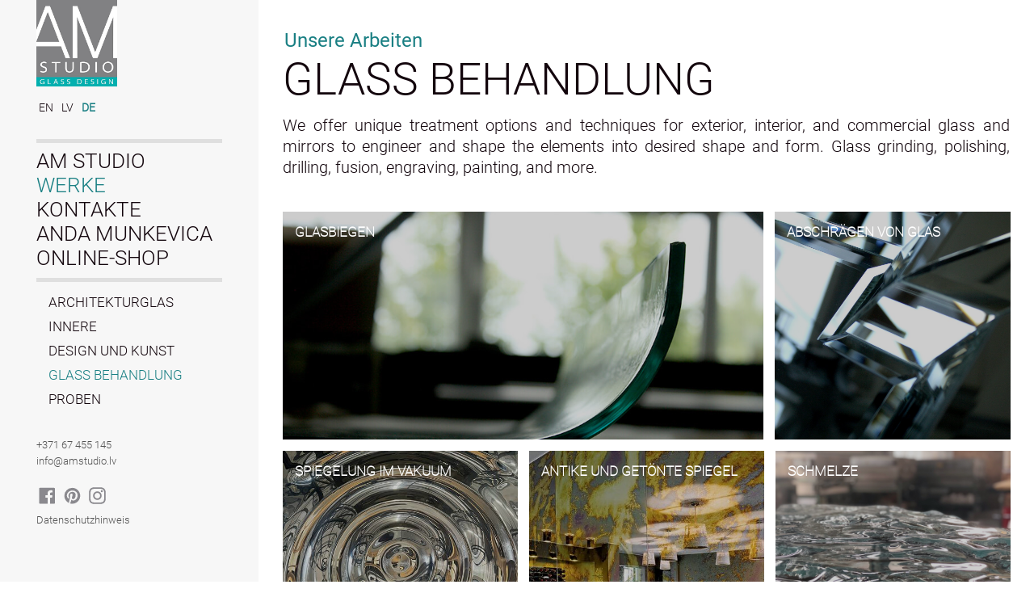

--- FILE ---
content_type: text/html; charset=UTF-8
request_url: https://amstudio.lv/de/work/glass-treatment
body_size: 5315
content:
<!doctype html>
<html lang="de">
<head>
    <meta name="viewport" content='width=device-width, initial-scale=1.0, maximum-scale=1.0, user-scalable=0'>
    <meta http-equiv="Content-Type" content="text/html; charset=utf-8">
    <link rel="icon" type="image/ico" href="https://amstudio.lv/static/images/am.ico">
    <title>Glass Behandlung | AM studio</title>

            <meta name="description" content="We offer unique treatment options and techniques for exterior, interior, and commercial glass and mirrors to engineer and shape the elements into desired shape and form. Glass grinding, polishing, drilling, fusion, engraving, painting, and more.">
    
    
    <meta name="csrf-token" content="8rOCKmIJEJ3kbzmma97t2wUnNR3ubcytzSZcmjVC" />

    
            <link rel="alternate" hreflang="en" href="https://amstudio.lv/en/work/glass-treatment" />
            <link rel="alternate" hreflang="lv" href="https://amstudio.lv/lv/work/glass-treatment" />
            <link rel="alternate" hreflang="de" href="https://amstudio.lv/de/work/glass-treatment" />
        <link rel="alternate" hreflang="x-default" href="https://amstudio.lv/" />

    
    
    
    <meta property="og:title" content="Glass Behandlung">
<meta property="og:locale" content="de">
<meta property="og:type" content="product.group">
<meta property="og:image" content="https://amstudio.lv/storage/media/category/d56af7c2ca2f4685b4def8f058b9e073.jpg">
<meta property="og:url" content="https://amstudio.lv/de/work/glass-treatment">
<meta property="og:description" content="We offer unique treatment options and techniques for exterior, interior, and commercial glass and mirrors to engineer and shape the elements into desired shape and form. Glass grinding, polishing, drilling, fusion, engraving, painting, and more.">
<meta property="og:site_name" content="AM studio">

    
        <link rel="stylesheet" href="https://amstudio.lv/css/styles.min.css">
    
    
        <script src="https://amstudio.lv/js/vendor/jquery-1.12.0.min.js" type="text/javascript"></script>

    
        <script src="https://amstudio.lv/js/functions.js" type="text/javascript"></script>
    <script src="https://amstudio.lv/js/ga.js" type="text/javascript"></script>
    <!-- Google tag (gtag.js) -->
    <script async src="https://www.googletagmanager.com/gtag/js?id=G-P629YWNNG3"></script>
    <script>
        window.dataLayer = window.dataLayer || [];
        function gtag(){dataLayer.push(arguments);}
        gtag('js', new Date());

        gtag('config', 'G-P629YWNNG3');
    </script>
    <!-- Hotjar Tracking Code for https://amstudio.lv/ -->
    <script>
        (function(h,o,t,j,a,r){
            h.hj=h.hj||function(){(h.hj.q=h.hj.q||[]).push(arguments)};
            h._hjSettings={hjid:2649661,hjsv:6};
            a=o.getElementsByTagName('head')[0];
            r=o.createElement('script');r.async=1;
            r.src=t+h._hjSettings.hjid+j+h._hjSettings.hjsv;
            a.appendChild(r);
        })(window,document,'https://static.hotjar.com/c/hotjar-','.js?sv=');
    </script>
    </head>

<body class="page-category-view">
<header class="sidebar">
    <ul class="sidebar-content">
        <li class="sidebar__item logo">
            <a href="https://amstudio.lv/de" class="sidebar__link">
                <img src="https://amstudio.lv/static/images/logo.jpg" alt="AM studio Glass design">
            </a>
        </li>

        <li class="sidebar__item lang-bar">
            <div class="lang-bar-content">
                                    <a rel="alternate"
                       hreflang="en"
                       href="https://amstudio.lv/en/work/glass-treatment"
                       class="sidebar__link ">
                        en
                    </a>
                                    <a rel="alternate"
                       hreflang="lv"
                       href="https://amstudio.lv/lv/work/glass-treatment"
                       class="sidebar__link ">
                        lv
                    </a>
                                    <a rel="alternate"
                       hreflang="de"
                       href="https://amstudio.lv/de/work/glass-treatment"
                       class="sidebar__link active">
                        de
                    </a>
                            </div>
        </li>

                <li class="sidebar__item">
            <a class="sidebar__link "
               href="https://amstudio.lv/de">AM studio</a>
        </li>
        <li class="sidebar__item">
            <a class="sidebar__link active"
               href="https://amstudio.lv/de/work/interior">Werke</a>
        </li>
        <li class="sidebar__item">
            <a class="sidebar__link "
               href="https://amstudio.lv/de/contacts">Kontakte</a>
        </li>
        <li class="sidebar__item">
            <a class="sidebar__link"
               href="https://andamunkevica.com" class="am-studio" target="_blank">Anda Munkevica</a>
        </li>
        <li class="sidebar__item">
            <a class="sidebar__link"
               href="http://amstudioshop.com" class="am-studio" target="_blank">Online-Shop</a>
        </li>

        <li class="sidebar__item secondary-level">
                            
                                    
                    <ul class="subcategory-list">
                        <li class="subcategory-list__title">
                            <a class="subcategory-list__link "
                               href="https://amstudio.lv/de/work/architectural-glass">
                                Architekturglas
                            </a>
                        </li>

                        
                                            </ul>
                                    
                    <ul class="subcategory-list">
                        <li class="subcategory-list__title">
                            <a class="subcategory-list__link "
                               href="https://amstudio.lv/de/work/interior">
                                Innere
                            </a>
                        </li>

                        
                                                                                <li class="subcategory-list__item">
                                <a class="subcategory-list__link  hidden"
                                   href="https://amstudio.lv/de/work/interior/mirrors">
                                    Spiegel
                                </a>
                            </li>
                                                                                <li class="subcategory-list__item">
                                <a class="subcategory-list__link  hidden"
                                   href="https://amstudio.lv/de/work/interior/glass-washbasins">
                                    Glas Waschbecken
                                </a>
                            </li>
                                                                                <li class="subcategory-list__item">
                                <a class="subcategory-list__link  hidden"
                                   href="https://amstudio.lv/de/work/interior/shower-stall">
                                    Duschkabine
                                </a>
                            </li>
                                                                                <li class="subcategory-list__item">
                                <a class="subcategory-list__link  hidden"
                                   href="https://amstudio.lv/de/work/interior/lights">
                                    Beleuchtung
                                </a>
                            </li>
                                                                                <li class="subcategory-list__item">
                                <a class="subcategory-list__link  hidden"
                                   href="https://amstudio.lv/de/work/interior/glass-panels">
                                    Glaspanels
                                </a>
                            </li>
                                                                                <li class="subcategory-list__item">
                                <a class="subcategory-list__link  hidden"
                                   href="https://amstudio.lv/de/work/interior/glass-constructions">
                                    Glass Konstruktionen
                                </a>
                            </li>
                                                                                <li class="subcategory-list__item">
                                <a class="subcategory-list__link  hidden"
                                   href="https://amstudio.lv/de/work/interior/glass-doors-and-walls">
                                    Glastüren und Wände
                                </a>
                            </li>
                                                                                <li class="subcategory-list__item">
                                <a class="subcategory-list__link  hidden"
                                   href="https://amstudio.lv/de/work/interior/stained-glass">
                                    Glasmalerei
                                </a>
                            </li>
                                                                                <li class="subcategory-list__item">
                                <a class="subcategory-list__link  hidden"
                                   href="https://amstudio.lv/de/work/interior/glassware">
                                    Geschirr
                                </a>
                            </li>
                                                                                <li class="subcategory-list__item">
                                <a class="subcategory-list__link  hidden"
                                   href="https://amstudio.lv/de/work/interior/glass-awards">
                                    Auszeichnungen
                                </a>
                            </li>
                                                                                <li class="subcategory-list__item">
                                <a class="subcategory-list__link  hidden"
                                   href="https://amstudio.lv/de/work/interior/glass-tables-and-consoles">
                                    Tische und Konsolen
                                </a>
                            </li>
                                            </ul>
                                    
                    <ul class="subcategory-list">
                        <li class="subcategory-list__title">
                            <a class="subcategory-list__link "
                               href="https://amstudio.lv/de/work/glass-artwork">
                                Design und Kunst
                            </a>
                        </li>

                        
                                            </ul>
                                    
                    <ul class="subcategory-list">
                        <li class="subcategory-list__title">
                            <a class="subcategory-list__link active"
                               href="https://amstudio.lv/de/work/glass-treatment">
                                Glass Behandlung
                            </a>
                        </li>

                        
                                            </ul>
                                    
                    <ul class="subcategory-list">
                        <li class="subcategory-list__title">
                            <a class="subcategory-list__link "
                               href="https://amstudio.lv/de/work/glass-samples">
                                Proben
                            </a>
                        </li>

                        
                                                                                <li class="subcategory-list__item">
                                <a class="subcategory-list__link  hidden"
                                   href="https://amstudio.lv/de/work/glass-samples/fused-glass">
                                    Verschmelztes Glas
                                </a>
                            </li>
                                                                                <li class="subcategory-list__item">
                                <a class="subcategory-list__link  hidden"
                                   href="https://amstudio.lv/de/work/glass-samples/coated-glass">
                                    BESCHICHTETES GLAS
                                </a>
                            </li>
                                                                                <li class="subcategory-list__item">
                                <a class="subcategory-list__link  hidden"
                                   href="https://amstudio.lv/de/work/glass-samples/laminated-glass">
                                    VERBUNDGLAS
                                </a>
                            </li>
                                                                                <li class="subcategory-list__item">
                                <a class="subcategory-list__link  hidden"
                                   href="https://amstudio.lv/de/work/glass-samples/graphic-designs-in-glass">
                                    Grafiken auf Glas
                                </a>
                            </li>
                                                                                <li class="subcategory-list__item">
                                <a class="subcategory-list__link  hidden"
                                   href="https://amstudio.lv/de/work/glass-samples/antique-mirrors">
                                    SPIEGEL
                                </a>
                            </li>
                                                                                <li class="subcategory-list__item">
                                <a class="subcategory-list__link  hidden"
                                   href="https://amstudio.lv/de/work/glass-samples/ceramic-printing">
                                    Drucke
                                </a>
                            </li>
                                            </ul>
                                    </li>
    </ul>

    <div class="sidebar-footer">
        <div class="sidebar-footer__info">
            <a href="tel:+37167455145">+371 67 455 145</a><br>
            <a href="/cdn-cgi/l/email-protection#94fdfaf2fbd4f5f9e7e0e1f0fdfbbaf8e2"><span class="__cf_email__" data-cfemail="f0999e969fb0919d83848594999fde9c86">[email&#160;protected]</span></a>
        </div>

        <ul class="social-icon-list">
    <li class="social-icon-item">
        <a class="sidebar__link social-icons-link" href="https://www.facebook.com/AMstudija/" title="Visit AM studio Facebook page" target="_blank">
            <svg aria-hidden="true" focusable="false" role="presentation" class="social-icons-link__icon icon icon-facebook" viewBox="0 0 20 20"><path d="M18.05.811q.439 0 .744.305t.305.744v16.637q0 .439-.305.744t-.744.305h-4.732v-7.221h2.415l.342-2.854h-2.757v-1.83q0-.659.293-1t1.073-.342h1.488V3.762q-.976-.098-2.171-.098-1.634 0-2.635.964t-1 2.72V9.47H7.951v2.854h2.415v7.221H1.413q-.439 0-.744-.305t-.305-.744V1.859q0-.439.305-.744T1.413.81H18.05z"></path></svg>
            <span class="social-icons-link__fallback">Facebook</span>
        </a>
    </li>
    <li class="social-icon-item">
        <a class="sidebar__link social-icons-link" href="https://www.pinterest.com/amstudioglass/" title="Visit AM studio Pinterest page" target="_blank">
            <svg aria-hidden="true" focusable="false" role="presentation" class="social-icons-link__icon icon icon-pinterest" viewBox="0 0 20 20"><path d="M9.958.811q1.903 0 3.635.744t2.988 2 2 2.988.744 3.635q0 2.537-1.256 4.696t-3.415 3.415-4.696 1.256q-1.39 0-2.659-.366.707-1.147.951-2.025l.659-2.561q.244.463.903.817t1.39.354q1.464 0 2.622-.842t1.793-2.305.634-3.293q0-2.171-1.671-3.769t-4.257-1.598q-1.586 0-2.903.537T5.298 5.897 4.066 7.775t-.427 2.037q0 1.268.476 2.22t1.427 1.342q.171.073.293.012t.171-.232q.171-.61.195-.756.098-.268-.122-.512-.634-.707-.634-1.83 0-1.854 1.281-3.183t3.354-1.329q1.83 0 2.854 1t1.025 2.61q0 1.342-.366 2.476t-1.049 1.817-1.561.683q-.732 0-1.195-.537t-.293-1.269q.098-.342.256-.878t.268-.915.207-.817.098-.732q0-.61-.317-1t-.927-.39q-.756 0-1.269.695t-.512 1.744q0 .39.061.756t.134.537l.073.171q-1 4.342-1.22 5.098-.195.927-.146 2.171-2.513-1.122-4.062-3.44T.59 10.177q0-3.879 2.744-6.623T9.957.81z"></path></svg>
            <span class="social-icons-link__fallback">Pinterest</span>
        </a>
    </li>

    <li class="social-icon-item">
        <a class="sidebar__link social-icons-link" href="https://www.instagram.com/amstudioartglass/" title="Visit AM studio Instagram page" target="_blank">
            <svg aria-hidden="true" focusable="false" role="presentation" class="social-icons-link__icon icon icon-instagram" viewBox="0 0 512 512"><path d="M256 49.5c67.3 0 75.2.3 101.8 1.5 24.6 1.1 37.9 5.2 46.8 8.7 11.8 4.6 20.2 10 29 18.8s14.3 17.2 18.8 29c3.4 8.9 7.6 22.2 8.7 46.8 1.2 26.6 1.5 34.5 1.5 101.8s-.3 75.2-1.5 101.8c-1.1 24.6-5.2 37.9-8.7 46.8-4.6 11.8-10 20.2-18.8 29s-17.2 14.3-29 18.8c-8.9 3.4-22.2 7.6-46.8 8.7-26.6 1.2-34.5 1.5-101.8 1.5s-75.2-.3-101.8-1.5c-24.6-1.1-37.9-5.2-46.8-8.7-11.8-4.6-20.2-10-29-18.8s-14.3-17.2-18.8-29c-3.4-8.9-7.6-22.2-8.7-46.8-1.2-26.6-1.5-34.5-1.5-101.8s.3-75.2 1.5-101.8c1.1-24.6 5.2-37.9 8.7-46.8 4.6-11.8 10-20.2 18.8-29s17.2-14.3 29-18.8c8.9-3.4 22.2-7.6 46.8-8.7 26.6-1.3 34.5-1.5 101.8-1.5m0-45.4c-68.4 0-77 .3-103.9 1.5C125.3 6.8 107 11.1 91 17.3c-16.6 6.4-30.6 15.1-44.6 29.1-14 14-22.6 28.1-29.1 44.6-6.2 16-10.5 34.3-11.7 61.2C4.4 179 4.1 187.6 4.1 256s.3 77 1.5 103.9c1.2 26.8 5.5 45.1 11.7 61.2 6.4 16.6 15.1 30.6 29.1 44.6 14 14 28.1 22.6 44.6 29.1 16 6.2 34.3 10.5 61.2 11.7 26.9 1.2 35.4 1.5 103.9 1.5s77-.3 103.9-1.5c26.8-1.2 45.1-5.5 61.2-11.7 16.6-6.4 30.6-15.1 44.6-29.1 14-14 22.6-28.1 29.1-44.6 6.2-16 10.5-34.3 11.7-61.2 1.2-26.9 1.5-35.4 1.5-103.9s-.3-77-1.5-103.9c-1.2-26.8-5.5-45.1-11.7-61.2-6.4-16.6-15.1-30.6-29.1-44.6-14-14-28.1-22.6-44.6-29.1-16-6.2-34.3-10.5-61.2-11.7-27-1.1-35.6-1.4-104-1.4z"></path><path d="M256 126.6c-71.4 0-129.4 57.9-129.4 129.4s58 129.4 129.4 129.4 129.4-58 129.4-129.4-58-129.4-129.4-129.4zm0 213.4c-46.4 0-84-37.6-84-84s37.6-84 84-84 84 37.6 84 84-37.6 84-84 84z"></path><circle cx="390.5" cy="121.5" r="30.2"></circle></svg>
            <span class="social-icons-link__fallback">Instagram</span>
        </a>
    </li>
</ul>

        <div class="sidebar-footer__extra-links">
            <a class=""
               href="https://amstudio.lv/de/privacy-policy">
                Datenschutzhinweis
            </a>
        </div>
    </div>
</header>


<input type="checkbox" id="sidebar-btn" class="sidebar-btn"/>
<label for="sidebar-btn" aria-label="Open or close the menu" title="Open or close the menu">
    <span class="assitive-text">Open or close the menu</span>
</label>

<div class="content">
        <div class="category-container">
        <div class="category-content">
            <div class="category-banner-flat">
                <p class="our-work">Unsere Arbeiten</p>
                <h1 class="category-title">
                    <span>Glass Behandlung</span>
                </h1>
                <div class="category-description">
                    <p>We offer unique treatment options and techniques for exterior, interior, and commercial glass and mirrors to engineer and shape the elements into desired shape and form. Glass grinding, polishing, drilling, fusion, engraving, painting, and more.</p>
                </div>
            </div>

            
            <!--- Display products only if there are no subcategories to show --->
                                                <div class="gallery subcategory-grid">
                    <div class="gallery-item--small col-quarter subcategory-grid__item">
            <img class="gallery-item__image"
                 src="https://amstudio.lv/media/catalog/product/g/l/glass_bending.jpg"
                 alt=""
                 title=""/>
            <div class="gallery-item__bg">
                <h2 class="gallery-item__title">Glasbiegen</h2>
            </div>
            <a class="link-over--hover" href="https://amstudio.lv/de/work/item/glass-bending">
                <span class="assitive-text">Glasbiegen</span>
            </a>
        </div>
                    <div class="gallery-item--small col-quarter subcategory-grid__item">
            <img class="gallery-item__image"
                 src="https://amstudio.lv/media/catalog/product/1/6/1631869305-4.jpg"
                 alt=""
                 title=""/>
            <div class="gallery-item__bg">
                <h2 class="gallery-item__title">Abschrägen von Glas</h2>
            </div>
            <a class="link-over--hover" href="https://amstudio.lv/de/work/item/bevelling">
                <span class="assitive-text">Abschrägen von Glas</span>
            </a>
        </div>
                    <div class="gallery-item--small col-quarter subcategory-grid__item">
            <img class="gallery-item__image"
                 src="https://amstudio.lv/media/catalog/product/s/p/spogulosana_amstudio_11_2s.jpg"
                 alt=""
                 title=""/>
            <div class="gallery-item__bg">
                <h2 class="gallery-item__title">Spiegelung im vakuum</h2>
            </div>
            <a class="link-over--hover" href="https://amstudio.lv/de/work/item/mirroring">
                <span class="assitive-text">Spiegelung im vakuum</span>
            </a>
        </div>
                    <div class="gallery-item--small col-quarter subcategory-grid__item">
            <img class="gallery-item__image"
                 src="https://amstudio.lv/media/catalog/product/b/0/1632310915-b074db3b0802711f93da853fc21a9bb3.jpg"
                 alt=""
                 title=""/>
            <div class="gallery-item__bg">
                <h2 class="gallery-item__title">Antike und getönte Spiegel</h2>
            </div>
            <a class="link-over--hover" href="https://amstudio.lv/de/work/item/tinted-mirrors">
                <span class="assitive-text">Antike und getönte Spiegel</span>
            </a>
        </div>
                    <div class="gallery-item--small col-quarter subcategory-grid__item">
            <img class="gallery-item__image"
                 src="https://amstudio.lv/media/catalog/product/f/u/fusion5.jpg"
                 alt=""
                 title=""/>
            <div class="gallery-item__bg">
                <h2 class="gallery-item__title">Schmelze</h2>
            </div>
            <a class="link-over--hover" href="https://amstudio.lv/de/work/item/fusion">
                <span class="assitive-text">Schmelze</span>
            </a>
        </div>
                    <div class="gallery-item--small col-quarter subcategory-grid__item">
            <img class="gallery-item__image"
                 src="https://amstudio.lv/media/catalog/product/b/l/1632248418-blasting.jpg"
                 alt=""
                 title=""/>
            <div class="gallery-item__bg">
                <h2 class="gallery-item__title">Grafische Designs in Glas</h2>
            </div>
            <a class="link-over--hover" href="https://amstudio.lv/de/work/item/sand-blasting">
                <span class="assitive-text">Grafische Designs in Glas</span>
            </a>
        </div>
                    <div class="gallery-item--small col-quarter subcategory-grid__item">
            <img class="gallery-item__image"
                 src="https://amstudio.lv/media/catalog/product/l/a/1632248692-laminating.jpg"
                 alt=""
                 title=""/>
            <div class="gallery-item__bg">
                <h2 class="gallery-item__title">Triplex fertigung</h2>
            </div>
            <a class="link-over--hover" href="https://amstudio.lv/de/work/item/laminating">
                <span class="assitive-text">Triplex fertigung</span>
            </a>
        </div>
                    <div class="gallery-item--small col-quarter subcategory-grid__item">
            <img class="gallery-item__image"
                 src="https://amstudio.lv/media/catalog/product/p/a/painting5-min.jpg"
                 alt=""
                 title=""/>
            <div class="gallery-item__bg">
                <h2 class="gallery-item__title">Malerei</h2>
            </div>
            <a class="link-over--hover" href="https://amstudio.lv/de/work/item/painting">
                <span class="assitive-text">Malerei</span>
            </a>
        </div>
                    <div class="gallery-item--small col-quarter subcategory-grid__item">
            <img class="gallery-item__image"
                 src="https://amstudio.lv/media/catalog/product/c/i/citas2.jpg"
                 alt=""
                 title=""/>
            <div class="gallery-item__bg">
                <h2 class="gallery-item__title">Andere Glasverarbeitungs technologien</h2>
            </div>
            <a class="link-over--hover" href="https://amstudio.lv/de/work/item/bending-grinding-drilling">
                <span class="assitive-text">Andere Glasverarbeitungs technologien</span>
            </a>
        </div>
                    <div class="gallery-item--small col-quarter subcategory-grid__item">
            <img class="gallery-item__image"
                 src="https://amstudio.lv/media/catalog/product/a/m/am-studio-glass-design_glass-engraving_stikla-gravesana_riga_-15.jpg"
                 alt=""
                 title=""/>
            <div class="gallery-item__bg">
                <h2 class="gallery-item__title">Gravierung</h2>
            </div>
            <a class="link-over--hover" href="https://amstudio.lv/de/work/item/engraving">
                <span class="assitive-text">Gravierung</span>
            </a>
        </div>
    </div>
                            
                    </div>

            </div>
    <div class="js-cookie-consent cookie-consent">
    <div class="cookie-consent__content">
        <p class="cookie-consent__message">Wir verwenden Cookies, um Inhalte und Anzeigen zu personalisieren, Funktionen für soziale Medien bereitzustellen und unseren Datenverkehr zu analysieren. Wir geben auch Informationen über Ihre Nutzung unserer Website an unsere Partner für soziale Medien, Werbung und Analysen weiter, die diese möglicherweise mit anderen Informationen kombinieren, die Sie ihnen zur Verfügung gestellt haben oder die sie durch Ihre Nutzung ihrer Dienste gesammelt haben. Weitere Informationen finden Sie in unserer <a href='/de/privacy-policy'>Datenschutzhinweis</a>.</p>
        <button class="js-cookie-consent-agree cookie-consent__agree btn-primary--bg">Akzeptieren</button>
    </div>
</div>

    <script data-cfasync="false" src="/cdn-cgi/scripts/5c5dd728/cloudflare-static/email-decode.min.js"></script><script>

        window.laravelCookieConsent = (function () {

            const COOKIE_VALUE = 1;
            const COOKIE_DOMAIN = 'amstudio.lv';

            function consentWithCookies() {
                setCookie('cookie_consent', COOKIE_VALUE, 7300);
                hideCookieDialog();
            }

            function cookieExists(name) {
                return (document.cookie.split('; ').indexOf(name + '=' + COOKIE_VALUE) !== -1);
            }

            function hideCookieDialog() {
                const dialogs = document.getElementsByClassName('js-cookie-consent');

                for (let i = 0; i < dialogs.length; ++i) {
                    dialogs[i].classList.remove('open');
                }
            }

            function showCookieDialog() {
                const dialogs = document.getElementsByClassName('js-cookie-consent');

                for (let i = 0; i < dialogs.length; ++i) {
                    dialogs[i].classList.add('open');
                }

                document.body.onscroll = null;
            }

            function setCookie(name, value, expirationInDays) {
                const date = new Date();
                date.setTime(date.getTime() + (expirationInDays * 24 * 60 * 60 * 1000));
                document.cookie = name + '=' + value
                    + ';expires=' + date.toUTCString()
                    + ';domain=' + COOKIE_DOMAIN
                    + ';path=/'
                    + '';
            }

            if (cookieExists('cookie_consent')) {
                hideCookieDialog();
            } else {
                document.body.onscroll = function() {showCookieDialog()};
            }

            const buttons = document.getElementsByClassName('js-cookie-consent-agree');

            for (let i = 0; i < buttons.length; ++i) {
                buttons[i].addEventListener('click', consentWithCookies);
            }

            return {
                consentWithCookies: consentWithCookies,
                hideCookieDialog: hideCookieDialog
            };
        })();
    </script>

</div>


<script defer src="https://static.cloudflareinsights.com/beacon.min.js/vcd15cbe7772f49c399c6a5babf22c1241717689176015" integrity="sha512-ZpsOmlRQV6y907TI0dKBHq9Md29nnaEIPlkf84rnaERnq6zvWvPUqr2ft8M1aS28oN72PdrCzSjY4U6VaAw1EQ==" data-cf-beacon='{"version":"2024.11.0","token":"25e6162954654b5fa566d961ca91e325","r":1,"server_timing":{"name":{"cfCacheStatus":true,"cfEdge":true,"cfExtPri":true,"cfL4":true,"cfOrigin":true,"cfSpeedBrain":true},"location_startswith":null}}' crossorigin="anonymous"></script>
</body>
</html>


--- FILE ---
content_type: text/css
request_url: https://amstudio.lv/css/styles.min.css
body_size: 13615
content:
/*! normalize.scss v0.1.0 | MIT License | based on git.io/normalize */html{font-family:sans-serif;-ms-text-size-adjust:100%;-webkit-text-size-adjust:100%;-moz-box-sizing:border-box;-webkit-box-sizing:border-box;-ms-box-sizing:border-box;box-sizing:border-box}*,:after,:before{-moz-box-sizing:border-box;-webkit-box-sizing:border-box;-ms-box-sizing:border-box;box-sizing:border-box}body{margin:0}article,aside,details,figcaption,figure,footer,header,hgroup,main,menu,nav,section,summary{display:block}audio,canvas,progress,video{display:inline-block;vertical-align:baseline}audio:not([controls]){display:none;height:0}[hidden],template{display:none}a{background-color:transparent;text-decoration:none}a:active,a:hover{outline:0}abbr[title]{border-bottom:1px dotted}b,strong{font-weight:700}dfn{font-style:italic}h1{font-size:2em;margin:.67em 0}mark{background:#ff0;color:#000}small{font-size:80%}sub,sup{font-size:75%;line-height:0;position:relative;vertical-align:baseline}sup{top:-.5em}sub{bottom:-.25em}img{border:0}svg:not(:root){overflow:hidden}figure{margin:1em 40px}hr{-moz-box-sizing:content-box;box-sizing:content-box;height:0}pre{overflow:auto}code,kbd,pre,samp{font-family:monospace,monospace;font-size:1em}button,input,optgroup,select,textarea{color:inherit;font:inherit;margin:0}button{overflow:visible}button,select{text-transform:none}button,html input[type=button],input[type=reset],input[type=submit]{-webkit-appearance:button;cursor:pointer}button[disabled],html input[disabled]{cursor:default}button::-moz-focus-inner,input::-moz-focus-inner{border:0;padding:0}input{line-height:normal}input[type=checkbox],input[type=radio]{box-sizing:border-box;padding:0}input[type=number]::-webkit-inner-spin-button,input[type=number]::-webkit-outer-spin-button{height:auto}input[type=search]{-webkit-appearance:textfield;-moz-box-sizing:content-box;-webkit-box-sizing:content-box;box-sizing:content-box}input[type=search]::-webkit-search-cancel-button,input[type=search]::-webkit-search-decoration{-webkit-appearance:none}fieldset{border:1px solid silver;margin:0 2px;padding:.35em .625em .75em}legend{border:0;padding:0}textarea{overflow:auto}optgroup{font-weight:700}table{border-collapse:collapse;border-spacing:0}td,th{padding:0}[class*=" icon-"],[class^=icon-]{font-family:icomoon;speak:none;font-style:normal;font-weight:400;font-variant:normal;text-transform:none;line-height:1;-webkit-font-smoothing:antialiased;-moz-osx-font-smoothing:grayscale}.icon-file-pdf-o:before{content:"\f1c1"}.icon-phone:before{content:"\e004"}.icon-map:before{content:"\e025"}.icon-envelope:before{content:"\e028"}.arrow{margin:25px;display:inline-block;height:12px;position:relative;width:12px}.arrow::after{border-bottom-style:solid;border-bottom-width:2px;border-right-style:solid;border-right-width:2px;content:'';display:inline-block;height:12px;left:0;position:absolute;top:0;width:12px}.arrow-up{-moz-transform:rotate(225deg);-ms-transform:rotate(225deg);-webkit-transform:rotate(225deg);transform:rotate(225deg)}.arrow-right{-moz-transform:rotate(315deg);-ms-transform:rotate(315deg);-webkit-transform:rotate(315deg);transform:rotate(315deg)}.arrow-down{-moz-transform:rotate(45deg);-ms-transform:rotate(45deg);-webkit-transform:rotate(45deg);transform:rotate(45deg)}.arrow-left{-moz-transform:rotate(135deg);-ms-transform:rotate(135deg);-webkit-transform:rotate(135deg);transform:rotate(135deg)}.mg{display:inline-block;font-family:MapGlyphs;font-style:normal;font-weight:400;line-height:1;-webkit-font-smoothing:antialiased;-moz-osx-font-smoothing:grayscale}.mg-fw{width:1.2em;text-align:center}.mg-2x{font-size:2em}.mg-3x{font-size:3em}.mg-4x{font-size:4em}.mg-5x{font-size:6em}.mg-6x{font-size:8em}.map-sh-tc:before{content:"\e755"}.map-sh-ai:before{content:"\e756"}.map-sh-sh:before{content:"\e757"}.map-sc:before{content:"\e758"}.map-mv:before{content:"\e759"}.map-mu:before{content:"\e75a"}.map-io:before{content:"\e75b"}.map-mo:before{content:"\e75c"}.map-mh:before{content:"\e75d"}.map-km:before{content:"\e75e"}.map-je:before{content:"\e75f"}.map-im:before{content:"\e760"}.map-gg:before{content:"\e761"}.map-yt:before{content:"\e762"}.map-ag:before{content:"\e763"}.map-vg:before{content:"\e72d"}.map-vi:before{content:"\e72e"}.map-bl:before{content:"\e72f"}.map-ai:before{content:"\e730"}.map-cw:before{content:"\e731"}.map-bq:before{content:"\e732"}.map-aw:before{content:"\e733"}.map-sx:before{content:"\e734"}.map-ms:before{content:"\e735"}.map-mf:before{content:"\e736"}.map-ky:before{content:"\e737"}.map-kn:before{content:"\e738"}.map-bm:before{content:"\e739"}.map-ar-alt:before{content:"\e73a"}.map-bv:before{content:"\e73b"}.map-pn:before{content:"\e73c"}.map-pf:before{content:"\e73d"}.map-nu:before{content:"\e73e"}.map-pw:before{content:"\e73f"}.map-fm:before{content:"\e740"}.map-tk:before{content:"\e741"}.map-nr:before{content:"\e742"}.map-ck:before{content:"\e743"}.map-ki:before{content:"\e744"}.map-to:before{content:"\e745"}.map-tv:before{content:"\e746"}.map-mp:before{content:"\e747"}.map-wf:before{content:"\e748"}.map-nf:before{content:"\e749"}.map-cc:before{content:"\e74a"}.map-gu:before{content:"\e74b"}.map-cx:before{content:"\e74c"}.map-as:before{content:"\e74d"}.map-ws:before{content:"\e74e"}.map-pt-alt:before{content:"\e74f"}.map-es-alt:before{content:"\e750"}.map-gi:before{content:"\e751"}.map-va:before{content:"\e752"}.map-hk:before{content:"\e753"}.map-ie-alt:before{content:"\e754"}.map-sg:before{content:"\e72c"}.map-mc:before{content:"\e72a"}.map-sm:before{content:"\e72b"}.map-mm:before{content:"\e727"}.map-sy:before{content:"\e728"}.map-st:before{content:"\e729"}.map-ph:before{content:"\e6e5"}.map-id:before{content:"\e6e7"}.map-my:before{content:"\e6e9"}.map-bn:before{content:"\e6eb"}.map-tl:before{content:"\e6ed"}.map-th:before{content:"\e6ef"}.map-kh:before{content:"\e6f1"}.map-vn:before{content:"\e6f3"}.map-la:before{content:"\e6f5"}.map-jp:before{content:"\e6f7"}.map-tw:before{content:"\e6f9"}.map-kr:before{content:"\e6fb"}.map-kp:before{content:"\e6fd"}.map-bd:before{content:"\e6fe"}.map-bt:before{content:"\e6ff"}.map-np:before{content:"\e700"}.map-lk:before{content:"\e701"}.map-in:before{content:"\e702"}.map-mn:before{content:"\e703"}.map-tj:before{content:"\e704"}.map-kg:before{content:"\e705"}.map-pk:before{content:"\e706"}.map-af:before{content:"\e707"}.map-tm:before{content:"\e708"}.map-uz:before{content:"\e709"}.map-kz:before{content:"\e70a"}.map-cn:before{content:"\e70b"}.map-il:before{content:"\e70c"}.map-ps:before{content:"\e70d"}.map-lb:before{content:"\e70e"}.map-kw:before{content:"\e70f"}.map-bh:before{content:"\e710"}.map-qa:before{content:"\e711"}.map-om:before{content:"\e712"}.map-ye:before{content:"\e713"}.map-ae:before{content:"\e714"}.map-rw:before{content:"\e715"}.map-re:before{content:"\e716"}.map-cv:before{content:"\e717"}.map-gq:before{content:"\e718"}.map-dj:before{content:"\e719"}.map-bi:before{content:"\e71a"}.map-sz:before{content:"\e71b"}.map-ls:before{content:"\e71c"}.map-eh:before{content:"\e71d"}.map-er:before{content:"\e71e"}.map-ug:before{content:"\e71f"}.map-gw:before{content:"\e720"}.map-gm:before{content:"\e721"}.map-sl:before{content:"\e722"}.map-lr:before{content:"\e723"}.map-gh:before{content:"\e724"}.map-tg:before{content:"\e725"}.map-bj:before{content:"\e726"}.map-glb-ar:before{content:"\e6ee"}.map-glb-pa:before{content:"\e6f0"}.map-glb-at:before{content:"\e6f2"}.map-glb-sa:before{content:"\e6f4"}.map-glb-na:before{content:"\e6f6"}.map-glb-an:before{content:"\e6f8"}.map-glb-me:before{content:"\e6fa"}.map-glb-oc:before{content:"\e6fc"}.map-glb-af:before{content:"\e6ec"}.map-glb-as:before{content:"\e6e6"}.map-glb-eu:before{content:"\e6e8"}.map-glb-am:before{content:"\e6ea"}.map-wrld-an:before{content:"\e6e4"}.map-wrld-ca:before{content:"\e6d9"}.map-wrld-se:before{content:"\e6da"}.map-wrld-as:before{content:"\e6db"}.map-wrld-me:before{content:"\e6dc"}.map-wrld-af:before{content:"\e6dd"}.map-wrld-eu:before{content:"\e6de"}.map-wrld-am:before{content:"\e6df"}.map-wrld-na:before{content:"\e6e0"}.map-wrld-sa:before{content:"\e6e1"}.map-wrld-oc:before{content:"\e6e2"}.map-wrld-alt:before{content:"\e6e3"}.map-wrld:before{content:"\e6d8"}.map-ao:before{content:"\e6b2"}.map-bf:before{content:"\e6b3"}.map-bw:before{content:"\e6b4"}.map-cd:before{content:"\e6b5"}.map-cf:before{content:"\e6b6"}.map-cg:before{content:"\e6b7"}.map-ci:before{content:"\e6b8"}.map-cm:before{content:"\e6b9"}.map-dz:before{content:"\e6ba"}.map-eg:before{content:"\e6bb"}.map-et:before{content:"\e6bc"}.map-ga:before{content:"\e6bd"}.map-gn:before{content:"\e6be"}.map-iq:before{content:"\e6bf"}.map-ir:before{content:"\e6c0"}.map-jo:before{content:"\e6c1"}.map-ke:before{content:"\e6c2"}.map-ly:before{content:"\e6c3"}.map-ma:before{content:"\e6c4"}.map-mg:before{content:"\e6c5"}.map-ml:before{content:"\e6c6"}.map-mr:before{content:"\e6c7"}.map-mw:before{content:"\e6c8"}.map-mz:before{content:"\e6c9"}.map-na:before{content:"\e6ca"}.map-ne:before{content:"\e6cb"}.map-ng:before{content:"\e6cc"}.map-sa:before{content:"\e6cd"}.map-sd:before{content:"\e6ce"}.map-sn:before{content:"\e6cf"}.map-so:before{content:"\e6d0"}.map-ss:before{content:"\e6d1"}.map-td:before{content:"\e6d2"}.map-tn:before{content:"\e6d3"}.map-tz:before{content:"\e6d4"}.map-za:before{content:"\e6d5"}.map-zm:before{content:"\e6d6"}.map-zw:before{content:"\e6d7"}.map-fo:before{content:"\e695"}.map-ge:before{content:"\e696"}.map-am:before{content:"\e697"}.map-az:before{content:"\e698"}.map-ca-nb:before{content:"\e699"}.map-mt:before{content:"\e65a"}.map-ad:before{content:"\e65b"}.map-li:before{content:"\e65c"}.map-lu:before{content:"\e65d"}.map-sj:before{content:"\e65e"}.map-lt:before{content:"\e65f"}.map-lv:before{content:"\e660"}.map-ee:before{content:"\e661"}.map-ru:before{content:"\e662"}.map-gl:before{content:"\e663"}.map-no:before{content:"\e664"}.map-se:before{content:"\e665"}.map-fi:before{content:"\e666"}.map-cy:before{content:"\e667"}.map-xk:before{content:"\e668"}.map-rs:before{content:"\e669"}.map-hr:before{content:"\e66a"}.map-ba:before{content:"\e66b"}.map-me:before{content:"\e66c"}.map-mk:before{content:"\e66d"}.map-by:before{content:"\e66e"}.map-si:before{content:"\e66f"}.map-hu:before{content:"\e670"}.map-md:before{content:"\e671"}.map-ro:before{content:"\e672"}.map-al:before{content:"\e673"}.map-bg:before{content:"\e674"}.map-sk:before{content:"\e675"}.map-cz:before{content:"\e676"}.map-ua:before{content:"\e677"}.map-tr:before{content:"\e678"}.map-gr:before{content:"\e679"}.map-dk:before{content:"\e67a"}.map-at:before{content:"\e67b"}.map-nl:before{content:"\e67c"}.map-be:before{content:"\e67d"}.map-ch:before{content:"\e67e"}.map-pl:before{content:"\e67f"}.map-pt:before{content:"\e680"}.map-es:before{content:"\e681"}.map-it:before{content:"\e682"}.map-fr:before{content:"\e683"}.map-de:before{content:"\e684"}.map-ie:before{content:"\e685"}.map-is:before{content:"\e686"}.map-uk:before{content:"\e687"}.map-uk-sc:before{content:"\e69a"}.map-uk-en:before{content:"\e69b"}.map-uk-wa:before{content:"\e69c"}.map-uk-ni:before{content:"\e69d"}.map-aq:before{content:"\e691"}.map-tf:before{content:"\e692"}.map-hm:before{content:"\e693"}.map-gs:before{content:"\e694"}.map-au:before{content:"\e635"}.map-au-wa:before{content:"\e69e"}.map-au-nt:before{content:"\e69f"}.map-au-ql:before{content:"\e6a0"}.map-au-sa:before{content:"\e6a1"}.map-au-nw:before{content:"\e6a2"}.map-au-vc:before{content:"\e6a3"}.map-au-ts:before{content:"\e6a4"}.map-au-ac:before{content:"\e6a5"}.map-fj:before{content:"\e636"}.map-nc:before{content:"\e637"}.map-nz:before{content:"\e638"}.map-pg:before{content:"\e639"}.map-sb:before{content:"\e63a"}.map-vu:before{content:"\e63b"}.map-ar:before{content:"\e63c"}.map-bo:before{content:"\e63d"}.map-br:before{content:"\e63e"}.map-bb:before{content:"\e688"}.map-bs:before{content:"\e63f"}.map-bz:before{content:"\e640"}.map-ca:before{content:"\e641"}.map-ca-yt:before{content:"\e6a6"}.map-ca-bc:before{content:"\e6a7"}.map-ca-nt:before{content:"\e6a8"}.map-ca-nu:before{content:"\e6a9"}.map-ca-ab:before{content:"\e6aa"}.map-ca-sk:before{content:"\e6ab"}.map-ca-mb:before{content:"\e6ac"}.map-ca-on:before{content:"\e6ad"}.map-ca-qc:before{content:"\e6ae"}.map-ca-pe:before{content:"\e6af"}.map-ca-nl:before{content:"\e6b0"}.map-ca-ns:before{content:"\e6b1"}.map-cl:before{content:"\e642"}.map-co:before{content:"\e643"}.map-cr:before{content:"\e644"}.map-cu:before{content:"\e645"}.map-do:before{content:"\e646"}.map-dm:before{content:"\e689"}.map-ec:before{content:"\e647"}.map-fk:before{content:"\e648"}.map-gf:before{content:"\e649"}.map-gd:before{content:"\e68a"}.map-gp:before{content:"\e68b"}.map-gt:before{content:"\e64a"}.map-gy:before{content:"\e64b"}.map-hn:before{content:"\e64c"}.map-ht:before{content:"\e64d"}.map-jm:before{content:"\e64e"}.map-mq:before{content:"\e68c"}.map-mx:before{content:"\e64f"}.map-ni:before{content:"\e650"}.map-pa:before{content:"\e651"}.map-pe:before{content:"\e652"}.map-pm:before{content:"\e68d"}.map-pr:before{content:"\e653"}.map-py:before{content:"\e654"}.map-sr:before{content:"\e655"}.map-sv:before{content:"\e656"}.map-vc:before{content:"\e68e"}.map-lc:before{content:"\e68f"}.map-tt:before{content:"\e657"}.map-tc:before{content:"\e690"}.map-uy:before{content:"\e658"}.map-ve:before{content:"\e659"}.map-us-ak:before{content:"\e601"}.map-us-al:before{content:"\e602"}.map-us-ar:before{content:"\e603"}.map-us-az:before{content:"\e604"}.map-us-ca:before{content:"\e605"}.map-us-co:before{content:"\e606"}.map-us-ct:before{content:"\e607"}.map-us-de:before{content:"\e608"}.map-us-fl:before{content:"\e609"}.map-us-ga:before{content:"\e60a"}.map-us-hi:before{content:"\e60b"}.map-us-ia:before{content:"\e60c"}.map-us-id:before{content:"\e60d"}.map-us-il:before{content:"\e60e"}.map-us-in:before{content:"\e60f"}.map-us-ks:before{content:"\e610"}.map-us-ky:before{content:"\e611"}.map-us-la:before{content:"\e612"}.map-us-ma:before{content:"\e613"}.map-us-md:before{content:"\e614"}.map-us-me:before{content:"\e615"}.map-us-mi:before{content:"\e616"}.map-us-mn:before{content:"\e617"}.map-us-mo:before{content:"\e618"}.map-us-ms:before{content:"\e619"}.map-us-mt:before{content:"\e61a"}.map-us-nc:before{content:"\e61b"}.map-us-nd:before{content:"\e61c"}.map-us-ne:before{content:"\e61d"}.map-us-nh:before{content:"\e61e"}.map-us-nj:before{content:"\e61f"}.map-us-nm:before{content:"\e620"}.map-us-nv:before{content:"\e621"}.map-us-ny:before{content:"\e622"}.map-us-oh:before{content:"\e623"}.map-us-ok:before{content:"\e624"}.map-us-or:before{content:"\e625"}.map-us-pa:before{content:"\e626"}.map-us-ri:before{content:"\e627"}.map-us-sc:before{content:"\e628"}.map-us-sd:before{content:"\e629"}.map-us-tn:before{content:"\e62a"}.map-us-tx:before{content:"\e62b"}.map-us-ut:before{content:"\e62c"}.map-us-va:before{content:"\e62d"}.map-us-vt:before{content:"\e62e"}.map-us-wa:before{content:"\e62f"}.map-us-wi:before{content:"\e630"}.map-us-wv:before{content:"\e631"}.map-us-wy:before{content:"\e632"}.map-us-dc:before{content:"\e634"}.map-us:before{content:"\e600"}.map-us-alt:before{content:"\e633"}@font-face{font-family:roboto;font-style:normal;font-weight:400;src:url(../static/fonts/Roboto/RobotoRegular/RobotoRegular.eot?#iefix) format("embedded-opentype"),url(../static/fonts/Roboto/RobotoRegular/RobotoRegular.woff2) format("woff2"),url(../static/fonts/Roboto/RobotoRegular/RobotoRegular.woff) format("woff"),url(../static/fonts/Roboto/RobotoRegular/RobotoRegular.ttf) format("truetype"),url(../static/fonts/Roboto/RobotoRegular/RobotoRegular.svg#roboto) format("svg")}@font-face{font-family:roboto-light;font-style:normal;font-weight:400;src:url(../static/fonts/Roboto/RobotoLight/RobotoLight.eot?#iefix) format("embedded-opentype"),url(../static/fonts/Roboto/RobotoLight/RobotoLight.woff2) format("woff2"),url(../static/fonts/Roboto/RobotoLight/RobotoLight.woff) format("woff"),url(../static/fonts/Roboto/RobotoLight/RobotoLight.ttf) format("truetype"),url(../static/fonts/Roboto/RobotoLight/RobotoLight.svg#roboto-light) format("svg")}@font-face{font-family:roboto-light-italic;font-style:normal;font-weight:400;src:url(../static/fonts/Roboto/RobotoLightItalic/RobotoLightItalic.eot?#iefix) format("embedded-opentype"),url(../static/fonts/Roboto/RobotoLightItalic/RobotoLightItalic.woff2) format("woff2"),url(../static/fonts/Roboto/RobotoLightItalic/RobotoLightItalic.woff) format("woff"),url(../static/fonts/Roboto/RobotoLightItalic/RobotoLightItalic.ttf) format("truetype"),url(../static/fonts/Roboto/RobotoLightItalic/RobotoLightItalic.svg#roboto-light-italic) format("svg")}@font-face{font-family:roboto-bold;font-style:normal;font-weight:400;src:url(../static/fonts/Roboto/RobotoBold/RobotoBold.eot?#iefix) format("embedded-opentype"),url(../static/fonts/Roboto/RobotoBold/RobotoBold.woff2) format("woff2"),url(../static/fonts/Roboto/RobotoBold/RobotoBold.woff) format("woff"),url(../static/fonts/Roboto/RobotoBold/RobotoBold.ttf) format("truetype"),url(../static/fonts/Roboto/RobotoBold/RobotoBold.svg#roboto-bold) format("svg")}@font-face{font-family:roboto-thin;font-style:normal;font-weight:400;src:url(../static/fonts/Roboto/RobotoThin/RobotoThin.eot?#iefix) format("embedded-opentype"),url(../static/fonts/Roboto/RobotoThin/RobotoThin.woff2) format("woff2"),url(../static/fonts/Roboto/RobotoThin/RobotoThin.woff) format("woff"),url(../static/fonts/Roboto/RobotoThin/RobotoThin.ttf) format("truetype"),url(../static/fonts/Roboto/RobotoThin/RobotoThin.svg#roboto-thin) format("svg")}@font-face{font-family:roboto-thin-italic;font-style:normal;font-weight:400;src:url(../static/fonts/Roboto/RobotoThinItalic/RobotoThinItalic.eot?#iefix) format("embedded-opentype"),url(../static/fonts/Roboto/RobotoThinItalic/RobotoThinItalic.woff2) format("woff2"),url(../static/fonts/Roboto/RobotoThinItalic/RobotoThinItalic.woff) format("woff"),url(../static/fonts/Roboto/RobotoThinItalic/RobotoThinItalic.ttf) format("truetype"),url(../static/fonts/Roboto/RobotoThinItalic/RobotoThinItalic.svg#roboto-thin-italic) format("svg")}@font-face{font-family:avenir-roman;font-style:normal;font-weight:400;src:url(../static/fonts/AvenirRoman/AvenirRoman.eot?#iefix) format("embedded-opentype"),url(../static/fonts/AvenirRoman/AvenirRoman.woff2) format("woff2"),url(../static/fonts/AvenirRoman/AvenirRoman.woff) format("woff"),url(../static/fonts/AvenirRoman/AvenirRoman.ttf) format("truetype"),url(../static/fonts/AvenirRoman/AvenirRoman.svg#avenir-roman) format("svg")}@font-face{font-family:icomoon;src:url(../static/fonts/icomoon/icomoon.eot?gyoxz7);src:url(../static/fonts/icomoon/icomoon.eot?gyoxz7#iefix) format("embedded-opentype"),url(../static/fonts/icomoon/icomoon.ttf?gyoxz7) format("truetype"),url(../static/fonts/icomoon/icomoon.woff?gyoxz7) format("woff"),url(../static/fonts/icomoon/icomoon.svg?gyoxz7#icomoon) format("svg");font-weight:400;font-style:normal}@font-face{font-family:MapGlyphs;src:url(../static/fonts/MapGlyphs/MapGlyphs.eot);src:url(../static/fonts/MapGlyphs/MapGlyphs.eot?#iefix) format("embedded-opentype"),url(../static/fonts/MapGlyphs/MapGlyphs.ttf) format("truetype"),url(../static/fonts/MapGlyphs/MapGlyphs.woff) format("woff"),url(../static/fonts/MapGlyphs/MapGlyphs.svg#mapglyphs) format("svg");font-weight:400;font-style:normal}.page-container,.page-container--narrow,.page-container--wide{display:block;max-width:1200px;margin:0 auto;padding:30px 30px 60px}@media only screen and (max-width:767px){.page-container,.page-container--narrow,.page-container--wide{padding:50px 10px}}.page-container--narrow{max-width:950px}.page-container--wide{max-width:1280px}.row,.row-eqh{overflow:hidden}.row-eqh{-ms-box-orient:horizontal;display:-webkit-box;display:-moz-box;display:-ms-flexbox;display:-moz-flex;display:-webkit-flex;display:flex;-webkit-flex-wrap:wrap;-ms-flex-wrap:wrap;flex-wrap:wrap}.col-full{width:100%}.col-full::after{clear:both;content:"";display:table}.col-aside,.col-half,.col-quarter,.col-third,.col-two-third{float:left}.col-half{width:50%}.col-aside,.col-third{width:33.3333%}.col-two-third{width:66.6667%}.col-quarter{width:25%}@media only screen and (max-width:1023px){.col-quarter{width:50%}}@media only screen and (max-width:767px){.col-aside,.col-third,.col-two-third{width:50%}.col-third:last-of-type{width:100%}}@media only screen and (max-width:479px){.col-aside,.col-half,.col-quarter,.col-third,.col-two-third{width:100%}}[role=button],button,input[type=button],input[type=reset],input[type=submit]{-webkit-box-sizing:content-box;-moz-box-sizing:content-box;box-sizing:content-box}button,input[type=button],input[type=reset],input[type=submit]{background:0 0;border:0;color:inherit;font:inherit;line-height:normal;overflow:visible;padding:0;-webkit-appearance:button;-webkit-user-select:none;-moz-user-select:none;-ms-user-select:none}button:focus,input[type=button]:focus,input[type=reset]:focus,input[type=submit]:focus{outline:0}button::-moz-focus-inner,input::-moz-focus-inner{border:0;padding:0}html{font-family:roboto-light,roboto,Century Gothic,sans-serif,Century Gothic,sans-serif;font-size:15px;color:#13060d}h1,h2,h3,h4,h5{margin:0}h1{font-size:36px}h2{font-size:30px}h3{font-size:18px}h4{font-size:17px}h5{font-size:16px}h6{font-size:15px}p{font-family:roboto,Century Gothic,sans-serif;font-size:17px;line-height:1.3;padding:12px 0;margin:0}.ucase{text-transform:uppercase}.cap{text-transform:capitalize}.light{font-family:roboto-light,roboto,Century Gothic,sans-serif,Century Gothic,sans-serif}.bold{font-family:roboto-bold,roboto,Century Gothic,sans-serif,Century Gothic,sans-serif}::-moz-selection{background-color:#333;color:#fff}::selection{background-color:#333;color:#fff}.title{text-transform:uppercase;font-size:25px}.main-title,.main-title--gold{font-size:30px;padding-top:30px;padding-bottom:10px;margin-bottom:10px;text-align:center;position:relative;z-index:1}@media only screen and (max-width:767px){.main-title,.main-title--gold{font-size:25px}}.main-title--gold:before,.main-title:before{border-top:1px solid #ccc;content:"";margin:0 auto;position:absolute;top:65%;left:0;right:0;bottom:0;width:100%;z-index:-1}.main-title span,.main-title--gold span{text-transform:capitalize;background:#fff;padding:0 15px}.main-title--gold:before{border-color:#b4a234}.banner-headline{padding:60px 0;text-align:center}@media only screen and (max-width:767px){.banner-headline{padding:40px 0}}.banner-headline h1{padding:0 0 15px;font-size:68px;font-family:roboto-light,roboto,Century Gothic,sans-serif,Century Gothic,sans-serif;font-weight:400;text-transform:capitalize;letter-spacing:1px;word-break:break-word}@media only screen and (max-width:767px){.banner-headline h1{font-size:36px;padding:0 0 10px}}.banner-headline h1 span{display:inline-block;border-bottom:3px solid #197f83}@media only screen and (max-width:767px){.banner-headline h1 span{padding:0 35px 7px}}.banner-headline .subtitle{padding:0;font-size:28px;font-family:roboto-light,roboto,Century Gothic,sans-serif,Century Gothic,sans-serif;font-weight:400;text-transform:uppercase;letter-spacing:1px}@media only screen and (max-width:767px){.banner-headline .subtitle{font-size:18px}}.banner-headline p{font-size:20px;letter-spacing:.35px}.banner-headline--light .subtitle,.banner-headline--light h1{color:#fff}.banner-headline--light h1 span{border:none}.assitive-text{height:1px;width:1px;position:absolute;overflow:hidden;top:-10px}a{display:inline-block;color:#13060d}.cms-content a:not([class^=btn]),.featured-categories__item p a,.link-text{font-family:roboto,Century Gothic,sans-serif;border-bottom:1px solid #171716}.cms-content a:hover:not([class^=btn]),.featured-categories__item p a:hover,.link-text:hover{color:#197f83;border-color:#197f83}.featured-categories__item p a,.inline-link{display:inline-block}.pos-rel{position:relative}.link-over,.link-over--hover{position:absolute;display:block;content:"";top:0;bottom:0;left:0;right:0;z-index:4}.link-over--hover{transition:.25s ease background}.link-over--hover:hover{background:rgba(255,255,255,.1)}.btn-primary,.btn-primary--bg,.btn-primary--big,.btn-primary--border,.btn-white{display:inline-block;font-family:roboto,Century Gothic,sans-serif;font-size:18px;padding:9px 24px;border:2px solid transparent;border-bottom-color:#000}.active.btn-primary--bg,.active.btn-primary--big,.active.btn-primary--border,.active.btn-white,.btn-primary--bg:hover,.btn-primary--big:hover,.btn-primary--border:hover,.btn-primary.active,.btn-primary:hover,.btn-white:hover{border:2px solid #197f83;transition:border .4s ease;color:#197f83}.btn-primary--border{border:2px solid;border-color:#197f83}.btn-primary--border.active,.btn-primary--border:hover{transition:border .4s ease;color:#197f83}.btn-primary--big{font-size:22px}.btn-primary--bg{font-family:roboto-light,roboto,Century Gothic,sans-serif,Century Gothic,sans-serif;background:#197f83;border:none;color:#fff}.btn-primary--bg:hover{border:none;background:#197f83}.btn-white{border:2px solid #fff;color:#fff;font-family:roboto-light,roboto,Century Gothic,sans-serif,Century Gothic,sans-serif;text-transform:uppercase;padding:15px 30px}.btn-white:hover{border-color:#fff;background:#fff;color:#000}.btn-gray,.cms-content hr+a,.cms-content hr+p a{display:inline-block;font-family:roboto-light,roboto,Century Gothic,sans-serif,Century Gothic,sans-serif;font-size:16px;padding:9px 24px;background:#333;color:#fff}.btn-gray:hover,.cms-content hr+a:hover,.cms-content hr+p a:hover{background:#171716;transition:background .4s ease;color:#fff}.btn-wrap{display:block;width:100%;text-align:center}img{display:block;max-width:100%;height:auto}.gallery{overflow:hidden;margin:0 -7px}.gallery-item,.gallery-item--small{width:calc(50% - 14px);padding-top:calc(50% - 7px);margin:7px;overflow:hidden;position:relative;background-color:#171716;background-size:cover;background-position:center}.col-third.gallery-item--small,.gallery-item.col-third{width:calc(33.33% - 14px);padding-top:calc(33.33% - 7px)}.col-quarter.gallery-item--small,.gallery-item.col-quarter{width:calc(25% - 14px);padding-top:calc(25% - 7px)}@media only screen and (max-width:1500px){.col-quarter.gallery-item--small,.gallery-item.col-quarter{width:calc(33% - 12px);padding-top:calc(33% - 7px)}}@media only screen and (max-width:767px){.col-quarter.gallery-item--small,.gallery-item.col-quarter{width:calc(50% - 14px);padding-top:calc(50% - 7px)}}@media only screen and (max-width:479px){.col-quarter.gallery-item--small,.col-third.gallery-item--small,.gallery-item,.gallery-item--small,.gallery-item.col-quarter,.gallery-item.col-third{width:calc(100% - 14px);padding-top:100%}}.gallery-item--small{padding-top:calc(33% - 10.5px)}.gallery-item--small.col-third{padding-top:calc(21% - 10.5px)}.gallery-item--small.col-quarter{padding-top:calc(16% - 10.5px)}@media only screen and (max-width:767px){.gallery-item--small.col-quarter{padding-top:calc(33% - 10.5px)}}@media only screen and (max-width:479px){.gallery-item--small,.gallery-item--small.col-quarter,.gallery-item--small.col-third{padding-top:60%}}.gallery-item__image{position:absolute;top:-9999px;right:-9999px;bottom:-9999px;left:-9999px;margin:auto;height:100%;width:100%;object-fit:cover}.gallery-item__title{position:absolute;bottom:0;left:0;right:0;padding:30px;font-family:roboto-thin,roboto,Century Gothic,sans-serif,Century Gothic,sans-serif;font-size:19px;color:#fff;background:rgba(0,0,0,.75);text-transform:uppercase;z-index:2}@media only screen and (max-width:1500px){.gallery-item__title{font-size:17px;padding:15px}}@media only screen and (max-width:479px){.gallery-item__title{font-size:22px;padding:20px;text-align:center}}.loader-ellips{font-size:15px;position:relative;width:4em;height:1em;margin:10px auto}.loader-ellips__dot{display:block;width:1em;height:1em;border-radius:.5em;background:#197f83;position:absolute;animation-duration:.5s;animation-timing-function:ease;animation-iteration-count:infinite}.loader-ellips__dot:nth-child(1),.loader-ellips__dot:nth-child(2){left:0}.loader-ellips__dot:nth-child(3){left:1.5em}.loader-ellips__dot:nth-child(4){left:3em}@keyframes reveal{from{transform:scale(.001)}to{transform:scale(1)}}@keyframes slide{to{transform:translateX(1.5em)}}.loader-ellips__dot:nth-child(1){animation-name:reveal}.loader-ellips__dot:nth-child(2),.loader-ellips__dot:nth-child(3){animation-name:slide}.loader-ellips__dot:nth-child(4){animation-name:reveal;animation-direction:reverse}.mobile{display:none}@media only screen and (max-width:767px){.mobile{display:block}}body{position:relative;overflow-x:hidden}body,html{width:100%;height:100%}.sidebar-btn{position:absolute;clip:rect(0,0,0,0)}label[for=sidebar-btn]{display:none;position:fixed;left:15px;top:15px;z-index:2;height:30px;width:30px;cursor:pointer;background-image:url("data:image/svg+xml;utf8,<svg xmlns='http://www.w3.org/2000/svg' xmlns:xlink='http://www.w3.org/1999/xlink' version='1.1' x='0px' y='0px' width='30px' height='30px' viewBox='0 0 30 30' enable-background='new 0 0 30 30' xml:space='preserve'><rect style='fill:rgb(25, 127, 131)' width='15' height='3'/><rect style='fill:rgb(25, 127, 131)' y='8' width='20' height='3'/><rect style='fill:rgb(25, 127, 131)' y='16' width='25' height='3'/></svg>");background-size:contain}@media only screen and (max-width:1023px){label[for=sidebar-btn]{display:block;left:10px;top:10px}}.content,.sidebar-btn+label{transition:left .1s}.content.no-transition,.sidebar-btn+label.no-transition{transition:none}.navbar-open label[for=sidebar-btn]{left:calc(320px - 40px);background-image:url("data:image/svg+xml,%3Csvg xmlns='http://www.w3.org/2000/svg' x='0px' y='0px'%0Awidth='30' height='30'%0AviewBox='0 0 30 30'%0Astyle=' fill:rgb(25, 127, 131);'%3E%3Cpath d='M 7 4 C 6.744125 4 6.4879687 4.0974687 6.2929688 4.2929688 L 4.2929688 6.2929688 C 3.9019687 6.6839688 3.9019687 7.3170313 4.2929688 7.7070312 L 11.585938 15 L 4.2929688 22.292969 C 3.9019687 22.683969 3.9019687 23.317031 4.2929688 23.707031 L 6.2929688 25.707031 C 6.6839688 26.098031 7.3170313 26.098031 7.7070312 25.707031 L 15 18.414062 L 22.292969 25.707031 C 22.682969 26.098031 23.317031 26.098031 23.707031 25.707031 L 25.707031 23.707031 C 26.098031 23.316031 26.098031 22.682969 25.707031 22.292969 L 18.414062 15 L 25.707031 7.7070312 C 26.098031 7.3170312 26.098031 6.6829688 25.707031 6.2929688 L 23.707031 4.2929688 C 23.316031 3.9019687 22.682969 3.9019687 22.292969 4.2929688 L 15 11.585938 L 7.7070312 4.2929688 C 7.5115312 4.0974687 7.255875 4 7 4 z'%3E%3C/path%3E%3C/svg%3E")}@media only screen and (max-width:1023px){.navbar-open label[for=sidebar-btn]{left:calc(calc(100% - 10vw) - 40px)}}.navbar-open>.content{left:320px}@media only screen and (min-width:1024px){.navbar-open>.content{width:calc(100% - 320px)}}@media only screen and (max-width:1023px){.navbar-open>.content{left:calc(100% - 10vw)}.navbar-open>.content:after{display:block;content:" ";position:absolute;top:0;left:0;right:0;bottom:0;background:rgba(255,255,255,.6);z-index:20}}.sidebar{width:320px;height:100vh;margin:0;padding:0;position:fixed;top:0;right:0;bottom:0;left:0;z-index:0;background-color:#f7f7f7;overflow-y:auto;overflow-x:hidden}.sidebar::-webkit-scrollbar-track{background-color:#f2f2f2;background-color:#595959;border-radius:15px}.sidebar::-webkit-scrollbar{width:3px;background-color:#f2f2f2;background-color:#595959}.sidebar::-webkit-scrollbar-thumb{background-color:#ccc;background-color:#9c9c9c;border-radius:15px}@media only screen and (max-width:1023px){.sidebar{width:calc(100% - 10vw)}}.sidebar-content{list-style-type:none;padding:0 45px 15px 45px;margin:0;max-width:320px;position:relative}@media only screen and (max-width:1023px){.sidebar-content{margin:0 auto}}.sidebar__item{background-color:#f7f7f7;padding:0;-moz-transition-property:all;-o-transition-property:all;-webkit-transition-property:all;transition-property:all;-moz-transition-duration:50ms;-o-transition-duration:50ms;-webkit-transition-duration:50ms;transition-duration:50ms;-moz-transition-timing-function:ease-in;-o-transition-timing-function:ease-in;-webkit-transition-timing-function:ease-in;transition-timing-function:ease-in}.sidebar__link{display:block;padding:0;color:#13060d;font-size:26px;text-transform:uppercase}.sidebar__link.active,.sidebar__link:hover{color:#197f83}.logo{margin-bottom:15px}.logo img{max-width:100px}.sidebar__item.lang-bar{padding:2px 0}.sidebar__item.lang-bar .sidebar__link{display:inline-block;font-size:14px;padding:0 3px}.sidebar__item.lang-bar .sidebar__link.active{color:#197f83;font-weight:600}.lang-bar-content{border:0;border-bottom:5px solid #dfdfdf;padding-bottom:30px;margin-bottom:5px}.content{min-height:100%;background-color:#fff;position:relative;top:0;bottom:100%;left:0;z-index:1}.secondary-level{padding:2px 15px;margin-top:10px;border:0;border-top:5px solid #dfdfdf;padding-top:10px}.subcategory-list{padding:0;list-style-type:none}.subcategory-list+.social-icon-list{margin-top:10px;text-align:left}.subcategory-list__title{text-transform:uppercase;font-size:17px}.subcategory-list__link{display:block;padding:5px 0;color:#13060d}.subcategory-list__link.active,.subcategory-list__link:hover{color:#197f83}.subcategory-list__link.hidden{display:none}.subcategory-list__item .subcategory-list__link{font-size:15px;line-height:15px;padding:5px 0 5px 15px;border-left:1px solid #ccc}.subcategory-list__item .subcategory-list__link.active,.subcategory-list__item .subcategory-list__link:hover{border-left:3px solid #197f83;padding-left:13px}.sidebar-footer{max-width:320px;margin:0 auto;padding:15px 45px}@media only screen and (min-width:1500px) and (min-height:900px){.sidebar-footer{width:320px;position:absolute;bottom:0;left:0}}.sidebar-footer__info{margin-bottom:15px}.sidebar-footer__info a,.sidebar-footer__info strong{margin-bottom:3px;font-size:13px;color:#525252}.sidebar-footer__info a:hover{text-decoration:underline}.sidebar-footer__extra-links a{display:block;font-size:13px;color:#525252}.sidebar-footer__extra-links a:hover{text-decoration:underline}.social-icon-list{display:block;overflow:hidden;padding:0;margin:0 0 10px 0}.social-icon-item{display:inline-block;width:auto;margin-bottom:0;vertical-align:middle;list-style:none}.social-icons-link{display:block;padding:0 3px;color:#8a898e}.social-icons-link .icon{display:inline-block;vertical-align:middle;fill:currentColor;width:21px;height:21px}.social-icons-link__fallback{position:absolute!important;overflow:hidden;clip:rect(0 0 0 0);height:1px;width:1px;margin:-1px;padding:0;border:0}.cookie-consent{opacity:0;transition:all .75s ease;position:fixed;z-index:500;right:-100%;bottom:0;width:calc(100% - 320px);padding:20px 30px;box-sizing:border-box;background-color:#333;color:#fff}@media only screen and (max-width:1023px){.cookie-consent{width:100%;left:0;right:0;padding-bottom:100px}}.cookie-consent.open{opacity:1;right:0}.cookie-consent__content{-ms-box-orient:horizontal;display:-webkit-box;display:-moz-box;display:-ms-flexbox;display:-moz-flex;display:-webkit-flex;display:flex;-webkit-align-items:flex-start;-moz-align-items:flex-start;-ms-flex-align:flex-start;-ms-align-items:flex-start;align-items:flex-start;max-width:1024px;margin:0 auto}@media only screen and (max-width:1023px){.cookie-consent__content{display:block}}.cookie-consent__message{font-size:15px;line-height:1.4;margin:0;padding:0;text-align:justify}@media only screen and (max-width:1023px){.cookie-consent__message{text-align:left}}.cookie-consent__message a{color:#15c1c7;text-decoration:underline}.cookie-consent__agree{margin-left:45px}.cookie-consent__agree:hover{color:#fff}@media only screen and (max-width:1023px){.cookie-consent__agree{margin:15px 0 0 0}}.page-index .landing-content .public-collections{background-image:radial-gradient(ellipse at bottom,#1b2735 0,#090a0f 100%);overflow:hidden;position:relative}.page-index .landing-content .public-collections .main-title span,.page-index .landing-content .public-collections .main-title--gold span{background:#10151d}.page-index .landing-content .public-collections #stars--small{width:1px;height:1px;background:0 0;-webkit-box-shadow:1445px 140px #fff,1521px 1005px #fff,144px 1106px #fff,968px 38px #fff,284px 387px #fff,1084px 743px #fff,1844px 1799px #fff,338px 1342px #fff,1607px 1470px #fff,1881px 830px #fff,1412px 23px #fff,1534px 951px #fff,1003px 294px #fff,804px 871px #fff,720px 757px #fff,596px 68px #fff,406px 858px #fff,413px 125px #fff,642px 753px #fff,318px 745px #fff,798px 366px #fff,786px 1671px #fff,1960px 1058px #fff,957px 718px #fff,1329px 899px #fff,582px 1276px #fff,63px 1220px #fff,63px 233px #fff,1711px 1373px #fff,1270px 1240px #fff,1278px 1737px #fff,981px 970px #fff,103px 368px #fff,742px 1969px #fff,820px 1303px #fff,1895px 960px #fff,827px 1313px #fff,1572px 471px #fff,1272px 1897px #fff,996px 1600px #fff,1038px 849px #fff,1345px 472px #fff,214px 429px #fff,265px 1583px #fff,531px 708px #fff,1273px 1095px #fff,1353px 1702px #fff,383px 907px #fff,1857px 205px #fff,1000px 835px #fff,1545px 1903px #fff,1585px 1455px #fff,1170px 1216px #fff,94px 1028px #fff,380px 1414px #fff,984px 1142px #fff,327px 1109px #fff,526px 439px #fff,904px 1679px #fff,486px 815px #fff,1621px 741px #fff,466px 567px #fff,1203px 272px #fff,1529px 1546px #fff,1868px 1985px #fff,917px 32px #fff,787px 630px #fff,1277px 566px #fff,580px 1831px #fff,1389px 545px #fff,660px 173px #fff,1789px 251px #fff,1470px 1544px #fff,519px 396px #fff,1730px 1475px #fff,1704px 942px #fff,1504px 1234px #fff,1386px 448px #fff,240px 1824px #fff,727px 1192px #fff,948px 1227px #fff,15px 471px #fff,405px 1436px #fff,314px 1570px #fff,16px 209px #fff,638px 1260px #fff,282px 1976px #fff,623px 618px #fff,1092px 648px #fff,82px 1565px #fff,813px 732px #fff,1607px 745px #fff,1760px 565px #fff,1936px 896px #fff,805px 1456px #fff,1094px 1572px #fff,815px 101px #fff,776px 1583px #fff,1402px 463px #fff,493px 1791px #fff,656px 1231px #fff,1694px 269px #fff,1719px 588px #fff,1885px 1338px #fff,1976px 496px #fff,145px 1072px #fff,1585px 1007px #fff,1463px 700px #fff,1656px 1946px #fff,579px 702px #fff,37px 370px #fff,797px 1824px #fff,166px 1914px #fff,351px 632px #fff,1737px 746px #fff,662px 1928px #fff,1269px 413px #fff,1494px 1173px #fff,1872px 1731px #fff,1892px 976px #fff,1643px 1811px #fff,467px 1479px #fff,510px 325px #fff,1666px 551px #fff,1226px 1564px #fff,391px 613px #fff,634px 1932px #fff,166px 725px #fff,15px 1949px #fff,50px 1357px #fff,935px 42px #fff,1750px 816px #fff,17px 198px #fff,709px 1881px #fff,1352px 68px #fff,395px 803px #fff,1118px 420px #fff,1580px 1265px #fff,960px 1512px #fff,1635px 1825px #fff,1390px 937px #fff,1255px 1926px #fff,598px 1324px #fff,508px 879px #fff,1402px 212px #fff,38px 495px #fff,942px 1636px #fff,1646px 1993px #fff,824px 472px #fff,1364px 1051px #fff,239px 783px #fff,317px 1610px #fff,596px 1721px #fff,1926px 1663px #fff,1778px 1297px #fff,1791px 221px #fff,262px 1673px #fff,1130px 255px #fff,1212px 1211px #fff,674px 880px #fff,69px 769px #fff,599px 600px #fff,830px 1644px #fff,470px 703px #fff,1561px 152px #fff,889px 1218px #fff,1473px 1113px #fff,759px 138px #fff,608px 1598px #fff,340px 1979px #fff,708px 1148px #fff,825px 333px #fff,1426px 834px #fff,985px 355px #fff,210px 1022px #fff,1419px 1051px #fff,1020px 1636px #fff,1826px 1669px #fff,636px 463px #fff,1009px 1892px #fff,1974px 1940px #fff,1756px 818px #fff,1970px 1094px #fff,1188px 521px #fff,859px 879px #fff,1335px 585px #fff,1325px 108px #fff,1745px 568px #fff,412px 1755px #fff,1832px 277px #fff,660px 733px #fff,1332px 1672px #fff,284px 1627px #fff,330px 1538px #fff,1534px 410px #fff,1949px 655px #fff,1487px 959px #fff,1673px 1500px #fff,1644px 1044px #fff,348px 1038px #fff,926px 337px #fff,1509px 507px #fff,665px 1914px #fff,469px 787px #fff,1517px 734px #fff,976px 1095px #fff,490px 407px #fff,295px 1636px #fff,1518px 1598px #fff,1948px 486px #fff,1617px 992px #fff,795px 1907px #fff,1537px 1329px #fff,342px 666px #fff,1678px 1400px #fff,1802px 1135px #fff,16px 1365px #fff,1412px 1081px #fff,1367px 435px #fff,1290px 949px #fff,454px 1198px #fff,379px 391px #fff,733px 150px #fff,1213px 1723px #fff,1899px 192px #fff,598px 1051px #fff,1878px 1525px #fff,807px 1366px #fff,1677px 141px #fff,425px 42px #fff,983px 713px #fff,1679px 1628px #fff,1326px 473px #fff,822px 151px #fff,962px 602px #fff,391px 782px #fff,1216px 1034px #fff,540px 1052px #fff,1439px 563px #fff,1328px 811px #fff,299px 1622px #fff,773px 886px #fff,1743px 250px #fff,1312px 720px #fff,1425px 242px #fff,1770px 1295px #fff,1165px 913px #fff,371px 108px #fff,105px 347px #fff,740px 587px #fff,1708px 426px #fff,1015px 213px #fff,84px 1058px #fff,351px 1512px #fff,729px 574px #fff,895px 66px #fff,1550px 1338px #fff,99px 1519px #fff,450px 1225px #fff,342px 748px #fff,1245px 1994px #fff,1870px 1191px #fff,1428px 1916px #fff,438px 755px #fff,815px 1481px #fff,710px 1533px #fff,274px 1310px #fff,534px 610px #fff,298px 756px #fff,290px 521px #fff,174px 944px #fff,936px 1845px #fff,1311px 1495px #fff,666px 193px #fff,123px 947px #fff,530px 1377px #fff,1957px 66px #fff,1001px 966px #fff,1044px 445px #fff,574px 341px #fff,152px 1422px #fff,410px 1371px #fff,547px 1937px #fff,995px 1037px #fff,1882px 1025px #fff,1617px 219px #fff,1242px 135px #fff,242px 517px #fff,719px 1887px #fff,660px 5px #fff,545px 572px #fff,1467px 1396px #fff,144px 715px #fff,771px 1123px #fff,305px 510px #fff,1653px 1304px #fff,998px 58px #fff,1681px 880px #fff,632px 1944px #fff,58px 720px #fff,1624px 1705px #fff,984px 1758px #fff,1483px 996px #fff,1406px 1375px #fff,806px 860px #fff,1207px 1790px #fff,698px 1758px #fff,254px 534px #fff,1717px 149px #fff,140px 1039px #fff,527px 755px #fff,1980px 452px #fff,1433px 1615px #fff,1725px 1489px #fff,1815px 780px #fff,1608px 1769px #fff,1171px 1967px #fff,1563px 380px #fff,87px 1471px #fff,249px 461px #fff,300px 1495px #fff,1196px 1171px #fff,1072px 791px #fff,1503px 1541px #fff,1838px 1364px #fff;-moz-box-shadow:1445px 140px #fff,1521px 1005px #fff,144px 1106px #fff,968px 38px #fff,284px 387px #fff,1084px 743px #fff,1844px 1799px #fff,338px 1342px #fff,1607px 1470px #fff,1881px 830px #fff,1412px 23px #fff,1534px 951px #fff,1003px 294px #fff,804px 871px #fff,720px 757px #fff,596px 68px #fff,406px 858px #fff,413px 125px #fff,642px 753px #fff,318px 745px #fff,798px 366px #fff,786px 1671px #fff,1960px 1058px #fff,957px 718px #fff,1329px 899px #fff,582px 1276px #fff,63px 1220px #fff,63px 233px #fff,1711px 1373px #fff,1270px 1240px #fff,1278px 1737px #fff,981px 970px #fff,103px 368px #fff,742px 1969px #fff,820px 1303px #fff,1895px 960px #fff,827px 1313px #fff,1572px 471px #fff,1272px 1897px #fff,996px 1600px #fff,1038px 849px #fff,1345px 472px #fff,214px 429px #fff,265px 1583px #fff,531px 708px #fff,1273px 1095px #fff,1353px 1702px #fff,383px 907px #fff,1857px 205px #fff,1000px 835px #fff,1545px 1903px #fff,1585px 1455px #fff,1170px 1216px #fff,94px 1028px #fff,380px 1414px #fff,984px 1142px #fff,327px 1109px #fff,526px 439px #fff,904px 1679px #fff,486px 815px #fff,1621px 741px #fff,466px 567px #fff,1203px 272px #fff,1529px 1546px #fff,1868px 1985px #fff,917px 32px #fff,787px 630px #fff,1277px 566px #fff,580px 1831px #fff,1389px 545px #fff,660px 173px #fff,1789px 251px #fff,1470px 1544px #fff,519px 396px #fff,1730px 1475px #fff,1704px 942px #fff,1504px 1234px #fff,1386px 448px #fff,240px 1824px #fff,727px 1192px #fff,948px 1227px #fff,15px 471px #fff,405px 1436px #fff,314px 1570px #fff,16px 209px #fff,638px 1260px #fff,282px 1976px #fff,623px 618px #fff,1092px 648px #fff,82px 1565px #fff,813px 732px #fff,1607px 745px #fff,1760px 565px #fff,1936px 896px #fff,805px 1456px #fff,1094px 1572px #fff,815px 101px #fff,776px 1583px #fff,1402px 463px #fff,493px 1791px #fff,656px 1231px #fff,1694px 269px #fff,1719px 588px #fff,1885px 1338px #fff,1976px 496px #fff,145px 1072px #fff,1585px 1007px #fff,1463px 700px #fff,1656px 1946px #fff,579px 702px #fff,37px 370px #fff,797px 1824px #fff,166px 1914px #fff,351px 632px #fff,1737px 746px #fff,662px 1928px #fff,1269px 413px #fff,1494px 1173px #fff,1872px 1731px #fff,1892px 976px #fff,1643px 1811px #fff,467px 1479px #fff,510px 325px #fff,1666px 551px #fff,1226px 1564px #fff,391px 613px #fff,634px 1932px #fff,166px 725px #fff,15px 1949px #fff,50px 1357px #fff,935px 42px #fff,1750px 816px #fff,17px 198px #fff,709px 1881px #fff,1352px 68px #fff,395px 803px #fff,1118px 420px #fff,1580px 1265px #fff,960px 1512px #fff,1635px 1825px #fff,1390px 937px #fff,1255px 1926px #fff,598px 1324px #fff,508px 879px #fff,1402px 212px #fff,38px 495px #fff,942px 1636px #fff,1646px 1993px #fff,824px 472px #fff,1364px 1051px #fff,239px 783px #fff,317px 1610px #fff,596px 1721px #fff,1926px 1663px #fff,1778px 1297px #fff,1791px 221px #fff,262px 1673px #fff,1130px 255px #fff,1212px 1211px #fff,674px 880px #fff,69px 769px #fff,599px 600px #fff,830px 1644px #fff,470px 703px #fff,1561px 152px #fff,889px 1218px #fff,1473px 1113px #fff,759px 138px #fff,608px 1598px #fff,340px 1979px #fff,708px 1148px #fff,825px 333px #fff,1426px 834px #fff,985px 355px #fff,210px 1022px #fff,1419px 1051px #fff,1020px 1636px #fff,1826px 1669px #fff,636px 463px #fff,1009px 1892px #fff,1974px 1940px #fff,1756px 818px #fff,1970px 1094px #fff,1188px 521px #fff,859px 879px #fff,1335px 585px #fff,1325px 108px #fff,1745px 568px #fff,412px 1755px #fff,1832px 277px #fff,660px 733px #fff,1332px 1672px #fff,284px 1627px #fff,330px 1538px #fff,1534px 410px #fff,1949px 655px #fff,1487px 959px #fff,1673px 1500px #fff,1644px 1044px #fff,348px 1038px #fff,926px 337px #fff,1509px 507px #fff,665px 1914px #fff,469px 787px #fff,1517px 734px #fff,976px 1095px #fff,490px 407px #fff,295px 1636px #fff,1518px 1598px #fff,1948px 486px #fff,1617px 992px #fff,795px 1907px #fff,1537px 1329px #fff,342px 666px #fff,1678px 1400px #fff,1802px 1135px #fff,16px 1365px #fff,1412px 1081px #fff,1367px 435px #fff,1290px 949px #fff,454px 1198px #fff,379px 391px #fff,733px 150px #fff,1213px 1723px #fff,1899px 192px #fff,598px 1051px #fff,1878px 1525px #fff,807px 1366px #fff,1677px 141px #fff,425px 42px #fff,983px 713px #fff,1679px 1628px #fff,1326px 473px #fff,822px 151px #fff,962px 602px #fff,391px 782px #fff,1216px 1034px #fff,540px 1052px #fff,1439px 563px #fff,1328px 811px #fff,299px 1622px #fff,773px 886px #fff,1743px 250px #fff,1312px 720px #fff,1425px 242px #fff,1770px 1295px #fff,1165px 913px #fff,371px 108px #fff,105px 347px #fff,740px 587px #fff,1708px 426px #fff,1015px 213px #fff,84px 1058px #fff,351px 1512px #fff,729px 574px #fff,895px 66px #fff,1550px 1338px #fff,99px 1519px #fff,450px 1225px #fff,342px 748px #fff,1245px 1994px #fff,1870px 1191px #fff,1428px 1916px #fff,438px 755px #fff,815px 1481px #fff,710px 1533px #fff,274px 1310px #fff,534px 610px #fff,298px 756px #fff,290px 521px #fff,174px 944px #fff,936px 1845px #fff,1311px 1495px #fff,666px 193px #fff,123px 947px #fff,530px 1377px #fff,1957px 66px #fff,1001px 966px #fff,1044px 445px #fff,574px 341px #fff,152px 1422px #fff,410px 1371px #fff,547px 1937px #fff,995px 1037px #fff,1882px 1025px #fff,1617px 219px #fff,1242px 135px #fff,242px 517px #fff,719px 1887px #fff,660px 5px #fff,545px 572px #fff,1467px 1396px #fff,144px 715px #fff,771px 1123px #fff,305px 510px #fff,1653px 1304px #fff,998px 58px #fff,1681px 880px #fff,632px 1944px #fff,58px 720px #fff,1624px 1705px #fff,984px 1758px #fff,1483px 996px #fff,1406px 1375px #fff,806px 860px #fff,1207px 1790px #fff,698px 1758px #fff,254px 534px #fff,1717px 149px #fff,140px 1039px #fff,527px 755px #fff,1980px 452px #fff,1433px 1615px #fff,1725px 1489px #fff,1815px 780px #fff,1608px 1769px #fff,1171px 1967px #fff,1563px 380px #fff,87px 1471px #fff,249px 461px #fff,300px 1495px #fff,1196px 1171px #fff,1072px 791px #fff,1503px 1541px #fff,1838px 1364px #fff;box-shadow:1445px 140px #fff,1521px 1005px #fff,144px 1106px #fff,968px 38px #fff,284px 387px #fff,1084px 743px #fff,1844px 1799px #fff,338px 1342px #fff,1607px 1470px #fff,1881px 830px #fff,1412px 23px #fff,1534px 951px #fff,1003px 294px #fff,804px 871px #fff,720px 757px #fff,596px 68px #fff,406px 858px #fff,413px 125px #fff,642px 753px #fff,318px 745px #fff,798px 366px #fff,786px 1671px #fff,1960px 1058px #fff,957px 718px #fff,1329px 899px #fff,582px 1276px #fff,63px 1220px #fff,63px 233px #fff,1711px 1373px #fff,1270px 1240px #fff,1278px 1737px #fff,981px 970px #fff,103px 368px #fff,742px 1969px #fff,820px 1303px #fff,1895px 960px #fff,827px 1313px #fff,1572px 471px #fff,1272px 1897px #fff,996px 1600px #fff,1038px 849px #fff,1345px 472px #fff,214px 429px #fff,265px 1583px #fff,531px 708px #fff,1273px 1095px #fff,1353px 1702px #fff,383px 907px #fff,1857px 205px #fff,1000px 835px #fff,1545px 1903px #fff,1585px 1455px #fff,1170px 1216px #fff,94px 1028px #fff,380px 1414px #fff,984px 1142px #fff,327px 1109px #fff,526px 439px #fff,904px 1679px #fff,486px 815px #fff,1621px 741px #fff,466px 567px #fff,1203px 272px #fff,1529px 1546px #fff,1868px 1985px #fff,917px 32px #fff,787px 630px #fff,1277px 566px #fff,580px 1831px #fff,1389px 545px #fff,660px 173px #fff,1789px 251px #fff,1470px 1544px #fff,519px 396px #fff,1730px 1475px #fff,1704px 942px #fff,1504px 1234px #fff,1386px 448px #fff,240px 1824px #fff,727px 1192px #fff,948px 1227px #fff,15px 471px #fff,405px 1436px #fff,314px 1570px #fff,16px 209px #fff,638px 1260px #fff,282px 1976px #fff,623px 618px #fff,1092px 648px #fff,82px 1565px #fff,813px 732px #fff,1607px 745px #fff,1760px 565px #fff,1936px 896px #fff,805px 1456px #fff,1094px 1572px #fff,815px 101px #fff,776px 1583px #fff,1402px 463px #fff,493px 1791px #fff,656px 1231px #fff,1694px 269px #fff,1719px 588px #fff,1885px 1338px #fff,1976px 496px #fff,145px 1072px #fff,1585px 1007px #fff,1463px 700px #fff,1656px 1946px #fff,579px 702px #fff,37px 370px #fff,797px 1824px #fff,166px 1914px #fff,351px 632px #fff,1737px 746px #fff,662px 1928px #fff,1269px 413px #fff,1494px 1173px #fff,1872px 1731px #fff,1892px 976px #fff,1643px 1811px #fff,467px 1479px #fff,510px 325px #fff,1666px 551px #fff,1226px 1564px #fff,391px 613px #fff,634px 1932px #fff,166px 725px #fff,15px 1949px #fff,50px 1357px #fff,935px 42px #fff,1750px 816px #fff,17px 198px #fff,709px 1881px #fff,1352px 68px #fff,395px 803px #fff,1118px 420px #fff,1580px 1265px #fff,960px 1512px #fff,1635px 1825px #fff,1390px 937px #fff,1255px 1926px #fff,598px 1324px #fff,508px 879px #fff,1402px 212px #fff,38px 495px #fff,942px 1636px #fff,1646px 1993px #fff,824px 472px #fff,1364px 1051px #fff,239px 783px #fff,317px 1610px #fff,596px 1721px #fff,1926px 1663px #fff,1778px 1297px #fff,1791px 221px #fff,262px 1673px #fff,1130px 255px #fff,1212px 1211px #fff,674px 880px #fff,69px 769px #fff,599px 600px #fff,830px 1644px #fff,470px 703px #fff,1561px 152px #fff,889px 1218px #fff,1473px 1113px #fff,759px 138px #fff,608px 1598px #fff,340px 1979px #fff,708px 1148px #fff,825px 333px #fff,1426px 834px #fff,985px 355px #fff,210px 1022px #fff,1419px 1051px #fff,1020px 1636px #fff,1826px 1669px #fff,636px 463px #fff,1009px 1892px #fff,1974px 1940px #fff,1756px 818px #fff,1970px 1094px #fff,1188px 521px #fff,859px 879px #fff,1335px 585px #fff,1325px 108px #fff,1745px 568px #fff,412px 1755px #fff,1832px 277px #fff,660px 733px #fff,1332px 1672px #fff,284px 1627px #fff,330px 1538px #fff,1534px 410px #fff,1949px 655px #fff,1487px 959px #fff,1673px 1500px #fff,1644px 1044px #fff,348px 1038px #fff,926px 337px #fff,1509px 507px #fff,665px 1914px #fff,469px 787px #fff,1517px 734px #fff,976px 1095px #fff,490px 407px #fff,295px 1636px #fff,1518px 1598px #fff,1948px 486px #fff,1617px 992px #fff,795px 1907px #fff,1537px 1329px #fff,342px 666px #fff,1678px 1400px #fff,1802px 1135px #fff,16px 1365px #fff,1412px 1081px #fff,1367px 435px #fff,1290px 949px #fff,454px 1198px #fff,379px 391px #fff,733px 150px #fff,1213px 1723px #fff,1899px 192px #fff,598px 1051px #fff,1878px 1525px #fff,807px 1366px #fff,1677px 141px #fff,425px 42px #fff,983px 713px #fff,1679px 1628px #fff,1326px 473px #fff,822px 151px #fff,962px 602px #fff,391px 782px #fff,1216px 1034px #fff,540px 1052px #fff,1439px 563px #fff,1328px 811px #fff,299px 1622px #fff,773px 886px #fff,1743px 250px #fff,1312px 720px #fff,1425px 242px #fff,1770px 1295px #fff,1165px 913px #fff,371px 108px #fff,105px 347px #fff,740px 587px #fff,1708px 426px #fff,1015px 213px #fff,84px 1058px #fff,351px 1512px #fff,729px 574px #fff,895px 66px #fff,1550px 1338px #fff,99px 1519px #fff,450px 1225px #fff,342px 748px #fff,1245px 1994px #fff,1870px 1191px #fff,1428px 1916px #fff,438px 755px #fff,815px 1481px #fff,710px 1533px #fff,274px 1310px #fff,534px 610px #fff,298px 756px #fff,290px 521px #fff,174px 944px #fff,936px 1845px #fff,1311px 1495px #fff,666px 193px #fff,123px 947px #fff,530px 1377px #fff,1957px 66px #fff,1001px 966px #fff,1044px 445px #fff,574px 341px #fff,152px 1422px #fff,410px 1371px #fff,547px 1937px #fff,995px 1037px #fff,1882px 1025px #fff,1617px 219px #fff,1242px 135px #fff,242px 517px #fff,719px 1887px #fff,660px 5px #fff,545px 572px #fff,1467px 1396px #fff,144px 715px #fff,771px 1123px #fff,305px 510px #fff,1653px 1304px #fff,998px 58px #fff,1681px 880px #fff,632px 1944px #fff,58px 720px #fff,1624px 1705px #fff,984px 1758px #fff,1483px 996px #fff,1406px 1375px #fff,806px 860px #fff,1207px 1790px #fff,698px 1758px #fff,254px 534px #fff,1717px 149px #fff,140px 1039px #fff,527px 755px #fff,1980px 452px #fff,1433px 1615px #fff,1725px 1489px #fff,1815px 780px #fff,1608px 1769px #fff,1171px 1967px #fff,1563px 380px #fff,87px 1471px #fff,249px 461px #fff,300px 1495px #fff,1196px 1171px #fff,1072px 791px #fff,1503px 1541px #fff,1838px 1364px #fff;-webkit-border-radius:100%;-moz-border-radius:100%;border-radius:100%}.page-index .landing-content .public-collections #stars--small:after{content:" ";position:absolute;top:2000px;width:1px;height:1px;background:0 0;-webkit-box-shadow:1445px 140px #fff,1521px 1005px #fff,144px 1106px #fff,968px 38px #fff,284px 387px #fff,1084px 743px #fff,1844px 1799px #fff,338px 1342px #fff,1607px 1470px #fff,1881px 830px #fff,1412px 23px #fff,1534px 951px #fff,1003px 294px #fff,804px 871px #fff,720px 757px #fff,596px 68px #fff,406px 858px #fff,413px 125px #fff,642px 753px #fff,318px 745px #fff,798px 366px #fff,786px 1671px #fff,1960px 1058px #fff,957px 718px #fff,1329px 899px #fff,582px 1276px #fff,63px 1220px #fff,63px 233px #fff,1711px 1373px #fff,1270px 1240px #fff,1278px 1737px #fff,981px 970px #fff,103px 368px #fff,742px 1969px #fff,820px 1303px #fff,1895px 960px #fff,827px 1313px #fff,1572px 471px #fff,1272px 1897px #fff,996px 1600px #fff,1038px 849px #fff,1345px 472px #fff,214px 429px #fff,265px 1583px #fff,531px 708px #fff,1273px 1095px #fff,1353px 1702px #fff,383px 907px #fff,1857px 205px #fff,1000px 835px #fff,1545px 1903px #fff,1585px 1455px #fff,1170px 1216px #fff,94px 1028px #fff,380px 1414px #fff,984px 1142px #fff,327px 1109px #fff,526px 439px #fff,904px 1679px #fff,486px 815px #fff,1621px 741px #fff,466px 567px #fff,1203px 272px #fff,1529px 1546px #fff,1868px 1985px #fff,917px 32px #fff,787px 630px #fff,1277px 566px #fff,580px 1831px #fff,1389px 545px #fff,660px 173px #fff,1789px 251px #fff,1470px 1544px #fff,519px 396px #fff,1730px 1475px #fff,1704px 942px #fff,1504px 1234px #fff,1386px 448px #fff,240px 1824px #fff,727px 1192px #fff,948px 1227px #fff,15px 471px #fff,405px 1436px #fff,314px 1570px #fff,16px 209px #fff,638px 1260px #fff,282px 1976px #fff,623px 618px #fff,1092px 648px #fff,82px 1565px #fff,813px 732px #fff,1607px 745px #fff,1760px 565px #fff,1936px 896px #fff,805px 1456px #fff,1094px 1572px #fff,815px 101px #fff,776px 1583px #fff,1402px 463px #fff,493px 1791px #fff,656px 1231px #fff,1694px 269px #fff,1719px 588px #fff,1885px 1338px #fff,1976px 496px #fff,145px 1072px #fff,1585px 1007px #fff,1463px 700px #fff,1656px 1946px #fff,579px 702px #fff,37px 370px #fff,797px 1824px #fff,166px 1914px #fff,351px 632px #fff,1737px 746px #fff,662px 1928px #fff,1269px 413px #fff,1494px 1173px #fff,1872px 1731px #fff,1892px 976px #fff,1643px 1811px #fff,467px 1479px #fff,510px 325px #fff,1666px 551px #fff,1226px 1564px #fff,391px 613px #fff,634px 1932px #fff,166px 725px #fff,15px 1949px #fff,50px 1357px #fff,935px 42px #fff,1750px 816px #fff,17px 198px #fff,709px 1881px #fff,1352px 68px #fff,395px 803px #fff,1118px 420px #fff,1580px 1265px #fff,960px 1512px #fff,1635px 1825px #fff,1390px 937px #fff,1255px 1926px #fff,598px 1324px #fff,508px 879px #fff,1402px 212px #fff,38px 495px #fff,942px 1636px #fff,1646px 1993px #fff,824px 472px #fff,1364px 1051px #fff,239px 783px #fff,317px 1610px #fff,596px 1721px #fff,1926px 1663px #fff,1778px 1297px #fff,1791px 221px #fff,262px 1673px #fff,1130px 255px #fff,1212px 1211px #fff,674px 880px #fff,69px 769px #fff,599px 600px #fff,830px 1644px #fff,470px 703px #fff,1561px 152px #fff,889px 1218px #fff,1473px 1113px #fff,759px 138px #fff,608px 1598px #fff,340px 1979px #fff,708px 1148px #fff,825px 333px #fff,1426px 834px #fff,985px 355px #fff,210px 1022px #fff,1419px 1051px #fff,1020px 1636px #fff,1826px 1669px #fff,636px 463px #fff,1009px 1892px #fff,1974px 1940px #fff,1756px 818px #fff,1970px 1094px #fff,1188px 521px #fff,859px 879px #fff,1335px 585px #fff,1325px 108px #fff,1745px 568px #fff,412px 1755px #fff,1832px 277px #fff,660px 733px #fff,1332px 1672px #fff,284px 1627px #fff,330px 1538px #fff,1534px 410px #fff,1949px 655px #fff,1487px 959px #fff,1673px 1500px #fff,1644px 1044px #fff,348px 1038px #fff,926px 337px #fff,1509px 507px #fff,665px 1914px #fff,469px 787px #fff,1517px 734px #fff,976px 1095px #fff,490px 407px #fff,295px 1636px #fff,1518px 1598px #fff,1948px 486px #fff,1617px 992px #fff,795px 1907px #fff,1537px 1329px #fff,342px 666px #fff,1678px 1400px #fff,1802px 1135px #fff,16px 1365px #fff,1412px 1081px #fff,1367px 435px #fff,1290px 949px #fff,454px 1198px #fff,379px 391px #fff,733px 150px #fff,1213px 1723px #fff,1899px 192px #fff,598px 1051px #fff,1878px 1525px #fff,807px 1366px #fff,1677px 141px #fff,425px 42px #fff,983px 713px #fff,1679px 1628px #fff,1326px 473px #fff,822px 151px #fff,962px 602px #fff,391px 782px #fff,1216px 1034px #fff,540px 1052px #fff,1439px 563px #fff,1328px 811px #fff,299px 1622px #fff,773px 886px #fff,1743px 250px #fff,1312px 720px #fff,1425px 242px #fff,1770px 1295px #fff,1165px 913px #fff,371px 108px #fff,105px 347px #fff,740px 587px #fff,1708px 426px #fff,1015px 213px #fff,84px 1058px #fff,351px 1512px #fff,729px 574px #fff,895px 66px #fff,1550px 1338px #fff,99px 1519px #fff,450px 1225px #fff,342px 748px #fff,1245px 1994px #fff,1870px 1191px #fff,1428px 1916px #fff,438px 755px #fff,815px 1481px #fff,710px 1533px #fff,274px 1310px #fff,534px 610px #fff,298px 756px #fff,290px 521px #fff,174px 944px #fff,936px 1845px #fff,1311px 1495px #fff,666px 193px #fff,123px 947px #fff,530px 1377px #fff,1957px 66px #fff,1001px 966px #fff,1044px 445px #fff,574px 341px #fff,152px 1422px #fff,410px 1371px #fff,547px 1937px #fff,995px 1037px #fff,1882px 1025px #fff,1617px 219px #fff,1242px 135px #fff,242px 517px #fff,719px 1887px #fff,660px 5px #fff,545px 572px #fff,1467px 1396px #fff,144px 715px #fff,771px 1123px #fff,305px 510px #fff,1653px 1304px #fff,998px 58px #fff,1681px 880px #fff,632px 1944px #fff,58px 720px #fff,1624px 1705px #fff,984px 1758px #fff,1483px 996px #fff,1406px 1375px #fff,806px 860px #fff,1207px 1790px #fff,698px 1758px #fff,254px 534px #fff,1717px 149px #fff,140px 1039px #fff,527px 755px #fff,1980px 452px #fff,1433px 1615px #fff,1725px 1489px #fff,1815px 780px #fff,1608px 1769px #fff,1171px 1967px #fff,1563px 380px #fff,87px 1471px #fff,249px 461px #fff,300px 1495px #fff,1196px 1171px #fff,1072px 791px #fff,1503px 1541px #fff,1838px 1364px #fff;-moz-box-shadow:1445px 140px #fff,1521px 1005px #fff,144px 1106px #fff,968px 38px #fff,284px 387px #fff,1084px 743px #fff,1844px 1799px #fff,338px 1342px #fff,1607px 1470px #fff,1881px 830px #fff,1412px 23px #fff,1534px 951px #fff,1003px 294px #fff,804px 871px #fff,720px 757px #fff,596px 68px #fff,406px 858px #fff,413px 125px #fff,642px 753px #fff,318px 745px #fff,798px 366px #fff,786px 1671px #fff,1960px 1058px #fff,957px 718px #fff,1329px 899px #fff,582px 1276px #fff,63px 1220px #fff,63px 233px #fff,1711px 1373px #fff,1270px 1240px #fff,1278px 1737px #fff,981px 970px #fff,103px 368px #fff,742px 1969px #fff,820px 1303px #fff,1895px 960px #fff,827px 1313px #fff,1572px 471px #fff,1272px 1897px #fff,996px 1600px #fff,1038px 849px #fff,1345px 472px #fff,214px 429px #fff,265px 1583px #fff,531px 708px #fff,1273px 1095px #fff,1353px 1702px #fff,383px 907px #fff,1857px 205px #fff,1000px 835px #fff,1545px 1903px #fff,1585px 1455px #fff,1170px 1216px #fff,94px 1028px #fff,380px 1414px #fff,984px 1142px #fff,327px 1109px #fff,526px 439px #fff,904px 1679px #fff,486px 815px #fff,1621px 741px #fff,466px 567px #fff,1203px 272px #fff,1529px 1546px #fff,1868px 1985px #fff,917px 32px #fff,787px 630px #fff,1277px 566px #fff,580px 1831px #fff,1389px 545px #fff,660px 173px #fff,1789px 251px #fff,1470px 1544px #fff,519px 396px #fff,1730px 1475px #fff,1704px 942px #fff,1504px 1234px #fff,1386px 448px #fff,240px 1824px #fff,727px 1192px #fff,948px 1227px #fff,15px 471px #fff,405px 1436px #fff,314px 1570px #fff,16px 209px #fff,638px 1260px #fff,282px 1976px #fff,623px 618px #fff,1092px 648px #fff,82px 1565px #fff,813px 732px #fff,1607px 745px #fff,1760px 565px #fff,1936px 896px #fff,805px 1456px #fff,1094px 1572px #fff,815px 101px #fff,776px 1583px #fff,1402px 463px #fff,493px 1791px #fff,656px 1231px #fff,1694px 269px #fff,1719px 588px #fff,1885px 1338px #fff,1976px 496px #fff,145px 1072px #fff,1585px 1007px #fff,1463px 700px #fff,1656px 1946px #fff,579px 702px #fff,37px 370px #fff,797px 1824px #fff,166px 1914px #fff,351px 632px #fff,1737px 746px #fff,662px 1928px #fff,1269px 413px #fff,1494px 1173px #fff,1872px 1731px #fff,1892px 976px #fff,1643px 1811px #fff,467px 1479px #fff,510px 325px #fff,1666px 551px #fff,1226px 1564px #fff,391px 613px #fff,634px 1932px #fff,166px 725px #fff,15px 1949px #fff,50px 1357px #fff,935px 42px #fff,1750px 816px #fff,17px 198px #fff,709px 1881px #fff,1352px 68px #fff,395px 803px #fff,1118px 420px #fff,1580px 1265px #fff,960px 1512px #fff,1635px 1825px #fff,1390px 937px #fff,1255px 1926px #fff,598px 1324px #fff,508px 879px #fff,1402px 212px #fff,38px 495px #fff,942px 1636px #fff,1646px 1993px #fff,824px 472px #fff,1364px 1051px #fff,239px 783px #fff,317px 1610px #fff,596px 1721px #fff,1926px 1663px #fff,1778px 1297px #fff,1791px 221px #fff,262px 1673px #fff,1130px 255px #fff,1212px 1211px #fff,674px 880px #fff,69px 769px #fff,599px 600px #fff,830px 1644px #fff,470px 703px #fff,1561px 152px #fff,889px 1218px #fff,1473px 1113px #fff,759px 138px #fff,608px 1598px #fff,340px 1979px #fff,708px 1148px #fff,825px 333px #fff,1426px 834px #fff,985px 355px #fff,210px 1022px #fff,1419px 1051px #fff,1020px 1636px #fff,1826px 1669px #fff,636px 463px #fff,1009px 1892px #fff,1974px 1940px #fff,1756px 818px #fff,1970px 1094px #fff,1188px 521px #fff,859px 879px #fff,1335px 585px #fff,1325px 108px #fff,1745px 568px #fff,412px 1755px #fff,1832px 277px #fff,660px 733px #fff,1332px 1672px #fff,284px 1627px #fff,330px 1538px #fff,1534px 410px #fff,1949px 655px #fff,1487px 959px #fff,1673px 1500px #fff,1644px 1044px #fff,348px 1038px #fff,926px 337px #fff,1509px 507px #fff,665px 1914px #fff,469px 787px #fff,1517px 734px #fff,976px 1095px #fff,490px 407px #fff,295px 1636px #fff,1518px 1598px #fff,1948px 486px #fff,1617px 992px #fff,795px 1907px #fff,1537px 1329px #fff,342px 666px #fff,1678px 1400px #fff,1802px 1135px #fff,16px 1365px #fff,1412px 1081px #fff,1367px 435px #fff,1290px 949px #fff,454px 1198px #fff,379px 391px #fff,733px 150px #fff,1213px 1723px #fff,1899px 192px #fff,598px 1051px #fff,1878px 1525px #fff,807px 1366px #fff,1677px 141px #fff,425px 42px #fff,983px 713px #fff,1679px 1628px #fff,1326px 473px #fff,822px 151px #fff,962px 602px #fff,391px 782px #fff,1216px 1034px #fff,540px 1052px #fff,1439px 563px #fff,1328px 811px #fff,299px 1622px #fff,773px 886px #fff,1743px 250px #fff,1312px 720px #fff,1425px 242px #fff,1770px 1295px #fff,1165px 913px #fff,371px 108px #fff,105px 347px #fff,740px 587px #fff,1708px 426px #fff,1015px 213px #fff,84px 1058px #fff,351px 1512px #fff,729px 574px #fff,895px 66px #fff,1550px 1338px #fff,99px 1519px #fff,450px 1225px #fff,342px 748px #fff,1245px 1994px #fff,1870px 1191px #fff,1428px 1916px #fff,438px 755px #fff,815px 1481px #fff,710px 1533px #fff,274px 1310px #fff,534px 610px #fff,298px 756px #fff,290px 521px #fff,174px 944px #fff,936px 1845px #fff,1311px 1495px #fff,666px 193px #fff,123px 947px #fff,530px 1377px #fff,1957px 66px #fff,1001px 966px #fff,1044px 445px #fff,574px 341px #fff,152px 1422px #fff,410px 1371px #fff,547px 1937px #fff,995px 1037px #fff,1882px 1025px #fff,1617px 219px #fff,1242px 135px #fff,242px 517px #fff,719px 1887px #fff,660px 5px #fff,545px 572px #fff,1467px 1396px #fff,144px 715px #fff,771px 1123px #fff,305px 510px #fff,1653px 1304px #fff,998px 58px #fff,1681px 880px #fff,632px 1944px #fff,58px 720px #fff,1624px 1705px #fff,984px 1758px #fff,1483px 996px #fff,1406px 1375px #fff,806px 860px #fff,1207px 1790px #fff,698px 1758px #fff,254px 534px #fff,1717px 149px #fff,140px 1039px #fff,527px 755px #fff,1980px 452px #fff,1433px 1615px #fff,1725px 1489px #fff,1815px 780px #fff,1608px 1769px #fff,1171px 1967px #fff,1563px 380px #fff,87px 1471px #fff,249px 461px #fff,300px 1495px #fff,1196px 1171px #fff,1072px 791px #fff,1503px 1541px #fff,1838px 1364px #fff;box-shadow:1445px 140px #fff,1521px 1005px #fff,144px 1106px #fff,968px 38px #fff,284px 387px #fff,1084px 743px #fff,1844px 1799px #fff,338px 1342px #fff,1607px 1470px #fff,1881px 830px #fff,1412px 23px #fff,1534px 951px #fff,1003px 294px #fff,804px 871px #fff,720px 757px #fff,596px 68px #fff,406px 858px #fff,413px 125px #fff,642px 753px #fff,318px 745px #fff,798px 366px #fff,786px 1671px #fff,1960px 1058px #fff,957px 718px #fff,1329px 899px #fff,582px 1276px #fff,63px 1220px #fff,63px 233px #fff,1711px 1373px #fff,1270px 1240px #fff,1278px 1737px #fff,981px 970px #fff,103px 368px #fff,742px 1969px #fff,820px 1303px #fff,1895px 960px #fff,827px 1313px #fff,1572px 471px #fff,1272px 1897px #fff,996px 1600px #fff,1038px 849px #fff,1345px 472px #fff,214px 429px #fff,265px 1583px #fff,531px 708px #fff,1273px 1095px #fff,1353px 1702px #fff,383px 907px #fff,1857px 205px #fff,1000px 835px #fff,1545px 1903px #fff,1585px 1455px #fff,1170px 1216px #fff,94px 1028px #fff,380px 1414px #fff,984px 1142px #fff,327px 1109px #fff,526px 439px #fff,904px 1679px #fff,486px 815px #fff,1621px 741px #fff,466px 567px #fff,1203px 272px #fff,1529px 1546px #fff,1868px 1985px #fff,917px 32px #fff,787px 630px #fff,1277px 566px #fff,580px 1831px #fff,1389px 545px #fff,660px 173px #fff,1789px 251px #fff,1470px 1544px #fff,519px 396px #fff,1730px 1475px #fff,1704px 942px #fff,1504px 1234px #fff,1386px 448px #fff,240px 1824px #fff,727px 1192px #fff,948px 1227px #fff,15px 471px #fff,405px 1436px #fff,314px 1570px #fff,16px 209px #fff,638px 1260px #fff,282px 1976px #fff,623px 618px #fff,1092px 648px #fff,82px 1565px #fff,813px 732px #fff,1607px 745px #fff,1760px 565px #fff,1936px 896px #fff,805px 1456px #fff,1094px 1572px #fff,815px 101px #fff,776px 1583px #fff,1402px 463px #fff,493px 1791px #fff,656px 1231px #fff,1694px 269px #fff,1719px 588px #fff,1885px 1338px #fff,1976px 496px #fff,145px 1072px #fff,1585px 1007px #fff,1463px 700px #fff,1656px 1946px #fff,579px 702px #fff,37px 370px #fff,797px 1824px #fff,166px 1914px #fff,351px 632px #fff,1737px 746px #fff,662px 1928px #fff,1269px 413px #fff,1494px 1173px #fff,1872px 1731px #fff,1892px 976px #fff,1643px 1811px #fff,467px 1479px #fff,510px 325px #fff,1666px 551px #fff,1226px 1564px #fff,391px 613px #fff,634px 1932px #fff,166px 725px #fff,15px 1949px #fff,50px 1357px #fff,935px 42px #fff,1750px 816px #fff,17px 198px #fff,709px 1881px #fff,1352px 68px #fff,395px 803px #fff,1118px 420px #fff,1580px 1265px #fff,960px 1512px #fff,1635px 1825px #fff,1390px 937px #fff,1255px 1926px #fff,598px 1324px #fff,508px 879px #fff,1402px 212px #fff,38px 495px #fff,942px 1636px #fff,1646px 1993px #fff,824px 472px #fff,1364px 1051px #fff,239px 783px #fff,317px 1610px #fff,596px 1721px #fff,1926px 1663px #fff,1778px 1297px #fff,1791px 221px #fff,262px 1673px #fff,1130px 255px #fff,1212px 1211px #fff,674px 880px #fff,69px 769px #fff,599px 600px #fff,830px 1644px #fff,470px 703px #fff,1561px 152px #fff,889px 1218px #fff,1473px 1113px #fff,759px 138px #fff,608px 1598px #fff,340px 1979px #fff,708px 1148px #fff,825px 333px #fff,1426px 834px #fff,985px 355px #fff,210px 1022px #fff,1419px 1051px #fff,1020px 1636px #fff,1826px 1669px #fff,636px 463px #fff,1009px 1892px #fff,1974px 1940px #fff,1756px 818px #fff,1970px 1094px #fff,1188px 521px #fff,859px 879px #fff,1335px 585px #fff,1325px 108px #fff,1745px 568px #fff,412px 1755px #fff,1832px 277px #fff,660px 733px #fff,1332px 1672px #fff,284px 1627px #fff,330px 1538px #fff,1534px 410px #fff,1949px 655px #fff,1487px 959px #fff,1673px 1500px #fff,1644px 1044px #fff,348px 1038px #fff,926px 337px #fff,1509px 507px #fff,665px 1914px #fff,469px 787px #fff,1517px 734px #fff,976px 1095px #fff,490px 407px #fff,295px 1636px #fff,1518px 1598px #fff,1948px 486px #fff,1617px 992px #fff,795px 1907px #fff,1537px 1329px #fff,342px 666px #fff,1678px 1400px #fff,1802px 1135px #fff,16px 1365px #fff,1412px 1081px #fff,1367px 435px #fff,1290px 949px #fff,454px 1198px #fff,379px 391px #fff,733px 150px #fff,1213px 1723px #fff,1899px 192px #fff,598px 1051px #fff,1878px 1525px #fff,807px 1366px #fff,1677px 141px #fff,425px 42px #fff,983px 713px #fff,1679px 1628px #fff,1326px 473px #fff,822px 151px #fff,962px 602px #fff,391px 782px #fff,1216px 1034px #fff,540px 1052px #fff,1439px 563px #fff,1328px 811px #fff,299px 1622px #fff,773px 886px #fff,1743px 250px #fff,1312px 720px #fff,1425px 242px #fff,1770px 1295px #fff,1165px 913px #fff,371px 108px #fff,105px 347px #fff,740px 587px #fff,1708px 426px #fff,1015px 213px #fff,84px 1058px #fff,351px 1512px #fff,729px 574px #fff,895px 66px #fff,1550px 1338px #fff,99px 1519px #fff,450px 1225px #fff,342px 748px #fff,1245px 1994px #fff,1870px 1191px #fff,1428px 1916px #fff,438px 755px #fff,815px 1481px #fff,710px 1533px #fff,274px 1310px #fff,534px 610px #fff,298px 756px #fff,290px 521px #fff,174px 944px #fff,936px 1845px #fff,1311px 1495px #fff,666px 193px #fff,123px 947px #fff,530px 1377px #fff,1957px 66px #fff,1001px 966px #fff,1044px 445px #fff,574px 341px #fff,152px 1422px #fff,410px 1371px #fff,547px 1937px #fff,995px 1037px #fff,1882px 1025px #fff,1617px 219px #fff,1242px 135px #fff,242px 517px #fff,719px 1887px #fff,660px 5px #fff,545px 572px #fff,1467px 1396px #fff,144px 715px #fff,771px 1123px #fff,305px 510px #fff,1653px 1304px #fff,998px 58px #fff,1681px 880px #fff,632px 1944px #fff,58px 720px #fff,1624px 1705px #fff,984px 1758px #fff,1483px 996px #fff,1406px 1375px #fff,806px 860px #fff,1207px 1790px #fff,698px 1758px #fff,254px 534px #fff,1717px 149px #fff,140px 1039px #fff,527px 755px #fff,1980px 452px #fff,1433px 1615px #fff,1725px 1489px #fff,1815px 780px #fff,1608px 1769px #fff,1171px 1967px #fff,1563px 380px #fff,87px 1471px #fff,249px 461px #fff,300px 1495px #fff,1196px 1171px #fff,1072px 791px #fff,1503px 1541px #fff,1838px 1364px #fff}.page-index .landing-content .public-collections #stars--medium{width:2px;height:2px;background:0 0;-webkit-box-shadow:1615px 1442px #fff,1153px 560px #fff,87px 1488px #fff,1021px 60px #fff,34px 244px #fff,1498px 676px #fff,1451px 397px #fff,961px 1062px #fff,421px 97px #fff,1734px 545px #fff,243px 73px #fff,1892px 1767px #fff,1486px 917px #fff,1202px 1259px #fff,107px 1653px #fff,974px 868px #fff,1858px 1176px #fff,263px 1071px #fff,1334px 1797px #fff,1933px 488px #fff,1530px 1037px #fff,131px 583px #fff,1374px 1093px #fff,682px 463px #fff,547px 768px #fff,386px 1903px #fff,1367px 32px #fff,892px 757px #fff,242px 1567px #fff,1873px 569px #fff,328px 498px #fff,166px 310px #fff,1261px 177px #fff,1827px 1371px #fff,266px 1192px #fff,1706px 1585px #fff,1820px 173px #fff,1837px 1976px #fff,10px 991px #fff,915px 1577px #fff,205px 476px #fff,379px 1638px #fff,287px 915px #fff,884px 1535px #fff,128px 2px #fff,151px 326px #fff,1022px 608px #fff,1051px 1533px #fff,1065px 1887px #fff,1601px 1457px #fff,907px 1663px #fff,1920px 1830px #fff,94px 1103px #fff,386px 1578px #fff,895px 1727px #fff,1498px 637px #fff,34px 1068px #fff,663px 472px #fff,1223px 1667px #fff,846px 949px #fff,920px 1749px #fff,120px 373px #fff,983px 806px #fff,143px 1548px #fff,8px 119px #fff,59px 1981px #fff,667px 95px #fff,1930px 1981px #fff,1106px 135px #fff,903px 1298px #fff,34px 1458px #fff,1628px 1216px #fff,1123px 16px #fff,652px 427px #fff,601px 632px #fff,544px 1392px #fff,1358px 1320px #fff,259px 1751px #fff,726px 1879px #fff,883px 418px #fff,123px 749px #fff,804px 1997px #fff,768px 1760px #fff,1178px 412px #fff,1086px 1205px #fff,45px 1673px #fff,888px 743px #fff,1397px 283px #fff,1063px 1701px #fff,449px 268px #fff;-moz-box-shadow:1615px 1442px #fff,1153px 560px #fff,87px 1488px #fff,1021px 60px #fff,34px 244px #fff,1498px 676px #fff,1451px 397px #fff,961px 1062px #fff,421px 97px #fff,1734px 545px #fff,243px 73px #fff,1892px 1767px #fff,1486px 917px #fff,1202px 1259px #fff,107px 1653px #fff,974px 868px #fff,1858px 1176px #fff,263px 1071px #fff,1334px 1797px #fff,1933px 488px #fff,1530px 1037px #fff,131px 583px #fff,1374px 1093px #fff,682px 463px #fff,547px 768px #fff,386px 1903px #fff,1367px 32px #fff,892px 757px #fff,242px 1567px #fff,1873px 569px #fff,328px 498px #fff,166px 310px #fff,1261px 177px #fff,1827px 1371px #fff,266px 1192px #fff,1706px 1585px #fff,1820px 173px #fff,1837px 1976px #fff,10px 991px #fff,915px 1577px #fff,205px 476px #fff,379px 1638px #fff,287px 915px #fff,884px 1535px #fff,128px 2px #fff,151px 326px #fff,1022px 608px #fff,1051px 1533px #fff,1065px 1887px #fff,1601px 1457px #fff,907px 1663px #fff,1920px 1830px #fff,94px 1103px #fff,386px 1578px #fff,895px 1727px #fff,1498px 637px #fff,34px 1068px #fff,663px 472px #fff,1223px 1667px #fff,846px 949px #fff,920px 1749px #fff,120px 373px #fff,983px 806px #fff,143px 1548px #fff,8px 119px #fff,59px 1981px #fff,667px 95px #fff,1930px 1981px #fff,1106px 135px #fff,903px 1298px #fff,34px 1458px #fff,1628px 1216px #fff,1123px 16px #fff,652px 427px #fff,601px 632px #fff,544px 1392px #fff,1358px 1320px #fff,259px 1751px #fff,726px 1879px #fff,883px 418px #fff,123px 749px #fff,804px 1997px #fff,768px 1760px #fff,1178px 412px #fff,1086px 1205px #fff,45px 1673px #fff,888px 743px #fff,1397px 283px #fff,1063px 1701px #fff,449px 268px #fff;box-shadow:1615px 1442px #fff,1153px 560px #fff,87px 1488px #fff,1021px 60px #fff,34px 244px #fff,1498px 676px #fff,1451px 397px #fff,961px 1062px #fff,421px 97px #fff,1734px 545px #fff,243px 73px #fff,1892px 1767px #fff,1486px 917px #fff,1202px 1259px #fff,107px 1653px #fff,974px 868px #fff,1858px 1176px #fff,263px 1071px #fff,1334px 1797px #fff,1933px 488px #fff,1530px 1037px #fff,131px 583px #fff,1374px 1093px #fff,682px 463px #fff,547px 768px #fff,386px 1903px #fff,1367px 32px #fff,892px 757px #fff,242px 1567px #fff,1873px 569px #fff,328px 498px #fff,166px 310px #fff,1261px 177px #fff,1827px 1371px #fff,266px 1192px #fff,1706px 1585px #fff,1820px 173px #fff,1837px 1976px #fff,10px 991px #fff,915px 1577px #fff,205px 476px #fff,379px 1638px #fff,287px 915px #fff,884px 1535px #fff,128px 2px #fff,151px 326px #fff,1022px 608px #fff,1051px 1533px #fff,1065px 1887px #fff,1601px 1457px #fff,907px 1663px #fff,1920px 1830px #fff,94px 1103px #fff,386px 1578px #fff,895px 1727px #fff,1498px 637px #fff,34px 1068px #fff,663px 472px #fff,1223px 1667px #fff,846px 949px #fff,920px 1749px #fff,120px 373px #fff,983px 806px #fff,143px 1548px #fff,8px 119px #fff,59px 1981px #fff,667px 95px #fff,1930px 1981px #fff,1106px 135px #fff,903px 1298px #fff,34px 1458px #fff,1628px 1216px #fff,1123px 16px #fff,652px 427px #fff,601px 632px #fff,544px 1392px #fff,1358px 1320px #fff,259px 1751px #fff,726px 1879px #fff,883px 418px #fff,123px 749px #fff,804px 1997px #fff,768px 1760px #fff,1178px 412px #fff,1086px 1205px #fff,45px 1673px #fff,888px 743px #fff,1397px 283px #fff,1063px 1701px #fff,449px 268px #fff;-webkit-border-radius:100%;-moz-border-radius:100%;border-radius:100%}.page-index .landing-content .public-collections #stars--medium:after{content:" ";position:absolute;top:2000px;width:2px;height:2px;background:0 0;-webkit-box-shadow:1615px 1442px #fff,1153px 560px #fff,87px 1488px #fff,1021px 60px #fff,34px 244px #fff,1498px 676px #fff,1451px 397px #fff,961px 1062px #fff,421px 97px #fff,1734px 545px #fff,243px 73px #fff,1892px 1767px #fff,1486px 917px #fff,1202px 1259px #fff,107px 1653px #fff,974px 868px #fff,1858px 1176px #fff,263px 1071px #fff,1334px 1797px #fff,1933px 488px #fff,1530px 1037px #fff,131px 583px #fff,1374px 1093px #fff,682px 463px #fff,547px 768px #fff,386px 1903px #fff,1367px 32px #fff,892px 757px #fff,242px 1567px #fff,1873px 569px #fff,328px 498px #fff,166px 310px #fff,1261px 177px #fff,1827px 1371px #fff,266px 1192px #fff,1706px 1585px #fff,1820px 173px #fff,1837px 1976px #fff,10px 991px #fff,915px 1577px #fff,205px 476px #fff,379px 1638px #fff,287px 915px #fff,884px 1535px #fff,128px 2px #fff,151px 326px #fff,1022px 608px #fff,1051px 1533px #fff,1065px 1887px #fff,1601px 1457px #fff,907px 1663px #fff,1920px 1830px #fff,94px 1103px #fff,386px 1578px #fff,895px 1727px #fff,1498px 637px #fff,34px 1068px #fff,663px 472px #fff,1223px 1667px #fff,846px 949px #fff,920px 1749px #fff,120px 373px #fff,983px 806px #fff,143px 1548px #fff,8px 119px #fff,59px 1981px #fff,667px 95px #fff,1930px 1981px #fff,1106px 135px #fff,903px 1298px #fff,34px 1458px #fff,1628px 1216px #fff,1123px 16px #fff,652px 427px #fff,601px 632px #fff,544px 1392px #fff,1358px 1320px #fff,259px 1751px #fff,726px 1879px #fff,883px 418px #fff,123px 749px #fff,804px 1997px #fff,768px 1760px #fff,1178px 412px #fff,1086px 1205px #fff,45px 1673px #fff,888px 743px #fff,1397px 283px #fff,1063px 1701px #fff,449px 268px #fff;-moz-box-shadow:1615px 1442px #fff,1153px 560px #fff,87px 1488px #fff,1021px 60px #fff,34px 244px #fff,1498px 676px #fff,1451px 397px #fff,961px 1062px #fff,421px 97px #fff,1734px 545px #fff,243px 73px #fff,1892px 1767px #fff,1486px 917px #fff,1202px 1259px #fff,107px 1653px #fff,974px 868px #fff,1858px 1176px #fff,263px 1071px #fff,1334px 1797px #fff,1933px 488px #fff,1530px 1037px #fff,131px 583px #fff,1374px 1093px #fff,682px 463px #fff,547px 768px #fff,386px 1903px #fff,1367px 32px #fff,892px 757px #fff,242px 1567px #fff,1873px 569px #fff,328px 498px #fff,166px 310px #fff,1261px 177px #fff,1827px 1371px #fff,266px 1192px #fff,1706px 1585px #fff,1820px 173px #fff,1837px 1976px #fff,10px 991px #fff,915px 1577px #fff,205px 476px #fff,379px 1638px #fff,287px 915px #fff,884px 1535px #fff,128px 2px #fff,151px 326px #fff,1022px 608px #fff,1051px 1533px #fff,1065px 1887px #fff,1601px 1457px #fff,907px 1663px #fff,1920px 1830px #fff,94px 1103px #fff,386px 1578px #fff,895px 1727px #fff,1498px 637px #fff,34px 1068px #fff,663px 472px #fff,1223px 1667px #fff,846px 949px #fff,920px 1749px #fff,120px 373px #fff,983px 806px #fff,143px 1548px #fff,8px 119px #fff,59px 1981px #fff,667px 95px #fff,1930px 1981px #fff,1106px 135px #fff,903px 1298px #fff,34px 1458px #fff,1628px 1216px #fff,1123px 16px #fff,652px 427px #fff,601px 632px #fff,544px 1392px #fff,1358px 1320px #fff,259px 1751px #fff,726px 1879px #fff,883px 418px #fff,123px 749px #fff,804px 1997px #fff,768px 1760px #fff,1178px 412px #fff,1086px 1205px #fff,45px 1673px #fff,888px 743px #fff,1397px 283px #fff,1063px 1701px #fff,449px 268px #fff;box-shadow:1615px 1442px #fff,1153px 560px #fff,87px 1488px #fff,1021px 60px #fff,34px 244px #fff,1498px 676px #fff,1451px 397px #fff,961px 1062px #fff,421px 97px #fff,1734px 545px #fff,243px 73px #fff,1892px 1767px #fff,1486px 917px #fff,1202px 1259px #fff,107px 1653px #fff,974px 868px #fff,1858px 1176px #fff,263px 1071px #fff,1334px 1797px #fff,1933px 488px #fff,1530px 1037px #fff,131px 583px #fff,1374px 1093px #fff,682px 463px #fff,547px 768px #fff,386px 1903px #fff,1367px 32px #fff,892px 757px #fff,242px 1567px #fff,1873px 569px #fff,328px 498px #fff,166px 310px #fff,1261px 177px #fff,1827px 1371px #fff,266px 1192px #fff,1706px 1585px #fff,1820px 173px #fff,1837px 1976px #fff,10px 991px #fff,915px 1577px #fff,205px 476px #fff,379px 1638px #fff,287px 915px #fff,884px 1535px #fff,128px 2px #fff,151px 326px #fff,1022px 608px #fff,1051px 1533px #fff,1065px 1887px #fff,1601px 1457px #fff,907px 1663px #fff,1920px 1830px #fff,94px 1103px #fff,386px 1578px #fff,895px 1727px #fff,1498px 637px #fff,34px 1068px #fff,663px 472px #fff,1223px 1667px #fff,846px 949px #fff,920px 1749px #fff,120px 373px #fff,983px 806px #fff,143px 1548px #fff,8px 119px #fff,59px 1981px #fff,667px 95px #fff,1930px 1981px #fff,1106px 135px #fff,903px 1298px #fff,34px 1458px #fff,1628px 1216px #fff,1123px 16px #fff,652px 427px #fff,601px 632px #fff,544px 1392px #fff,1358px 1320px #fff,259px 1751px #fff,726px 1879px #fff,883px 418px #fff,123px 749px #fff,804px 1997px #fff,768px 1760px #fff,1178px 412px #fff,1086px 1205px #fff,45px 1673px #fff,888px 743px #fff,1397px 283px #fff,1063px 1701px #fff,449px 268px #fff}.page-index .landing-content .public-collections #stars--big{width:3px;height:3px;background:0 0;-webkit-box-shadow:803px 138px #fff,814px 1204px #fff,1105px 778px #fff,1818px 1681px #fff,54px 808px #fff,583px 547px #fff,1400px 320px #fff,507px 1178px #fff,1710px 872px #fff,689px 1958px #fff,1361px 1857px #fff,630px 1336px #fff,1353px 1230px #fff,1364px 1121px #fff,1923px 1050px #fff,505px 96px #fff,130px 1676px #fff,199px 1940px #fff,1403px 1937px #fff,1133px 1407px #fff,1717px 1419px #fff,413px 1041px #fff,1769px 1656px #fff,683px 400px #fff,432px 1107px #fff,584px 1426px #fff,623px 1267px #fff,372px 251px #fff,1963px 1420px #fff,276px 704px #fff,319px 1978px #fff,1465px 967px #fff,900px 1944px #fff,816px 920px #fff,755px 729px #fff,967px 1197px #fff,654px 813px #fff,1768px 23px #fff,1873px 1775px #fff,554px 804px #fff,1046px 1019px #fff,1344px 100px #fff,996px 390px #fff,866px 23px #fff,1818px 1999px #fff,437px 755px #fff,1763px 244px #fff,959px 845px #fff,1120px 712px #fff,466px 250px #fff,250px 528px #fff,484px 1731px #fff,1452px 1383px #fff,1221px 667px #fff,1492px 801px #fff;-moz-box-shadow:803px 138px #fff,814px 1204px #fff,1105px 778px #fff,1818px 1681px #fff,54px 808px #fff,583px 547px #fff,1400px 320px #fff,507px 1178px #fff,1710px 872px #fff,689px 1958px #fff,1361px 1857px #fff,630px 1336px #fff,1353px 1230px #fff,1364px 1121px #fff,1923px 1050px #fff,505px 96px #fff,130px 1676px #fff,199px 1940px #fff,1403px 1937px #fff,1133px 1407px #fff,1717px 1419px #fff,413px 1041px #fff,1769px 1656px #fff,683px 400px #fff,432px 1107px #fff,584px 1426px #fff,623px 1267px #fff,372px 251px #fff,1963px 1420px #fff,276px 704px #fff,319px 1978px #fff,1465px 967px #fff,900px 1944px #fff,816px 920px #fff,755px 729px #fff,967px 1197px #fff,654px 813px #fff,1768px 23px #fff,1873px 1775px #fff,554px 804px #fff,1046px 1019px #fff,1344px 100px #fff,996px 390px #fff,866px 23px #fff,1818px 1999px #fff,437px 755px #fff,1763px 244px #fff,959px 845px #fff,1120px 712px #fff,466px 250px #fff,250px 528px #fff,484px 1731px #fff,1452px 1383px #fff,1221px 667px #fff,1492px 801px #fff;box-shadow:803px 138px #fff,814px 1204px #fff,1105px 778px #fff,1818px 1681px #fff,54px 808px #fff,583px 547px #fff,1400px 320px #fff,507px 1178px #fff,1710px 872px #fff,689px 1958px #fff,1361px 1857px #fff,630px 1336px #fff,1353px 1230px #fff,1364px 1121px #fff,1923px 1050px #fff,505px 96px #fff,130px 1676px #fff,199px 1940px #fff,1403px 1937px #fff,1133px 1407px #fff,1717px 1419px #fff,413px 1041px #fff,1769px 1656px #fff,683px 400px #fff,432px 1107px #fff,584px 1426px #fff,623px 1267px #fff,372px 251px #fff,1963px 1420px #fff,276px 704px #fff,319px 1978px #fff,1465px 967px #fff,900px 1944px #fff,816px 920px #fff,755px 729px #fff,967px 1197px #fff,654px 813px #fff,1768px 23px #fff,1873px 1775px #fff,554px 804px #fff,1046px 1019px #fff,1344px 100px #fff,996px 390px #fff,866px 23px #fff,1818px 1999px #fff,437px 755px #fff,1763px 244px #fff,959px 845px #fff,1120px 712px #fff,466px 250px #fff,250px 528px #fff,484px 1731px #fff,1452px 1383px #fff,1221px 667px #fff,1492px 801px #fff;-webkit-border-radius:100%;-moz-border-radius:100%;border-radius:100%}.page-index .landing-content .public-collections #stars--big:after{content:" ";position:absolute;top:2000px;width:3px;height:3px;background:0 0;-webkit-box-shadow:803px 138px #fff,814px 1204px #fff,1105px 778px #fff,1818px 1681px #fff,54px 808px #fff,583px 547px #fff,1400px 320px #fff,507px 1178px #fff,1710px 872px #fff,689px 1958px #fff,1361px 1857px #fff,630px 1336px #fff,1353px 1230px #fff,1364px 1121px #fff,1923px 1050px #fff,505px 96px #fff,130px 1676px #fff,199px 1940px #fff,1403px 1937px #fff,1133px 1407px #fff,1717px 1419px #fff,413px 1041px #fff,1769px 1656px #fff,683px 400px #fff,432px 1107px #fff,584px 1426px #fff,623px 1267px #fff,372px 251px #fff,1963px 1420px #fff,276px 704px #fff,319px 1978px #fff,1465px 967px #fff,900px 1944px #fff,816px 920px #fff,755px 729px #fff,967px 1197px #fff,654px 813px #fff,1768px 23px #fff,1873px 1775px #fff,554px 804px #fff,1046px 1019px #fff,1344px 100px #fff,996px 390px #fff,866px 23px #fff,1818px 1999px #fff,437px 755px #fff,1763px 244px #fff,959px 845px #fff,1120px 712px #fff,466px 250px #fff,250px 528px #fff,484px 1731px #fff,1452px 1383px #fff,1221px 667px #fff,1492px 801px #fff;-moz-box-shadow:803px 138px #fff,814px 1204px #fff,1105px 778px #fff,1818px 1681px #fff,54px 808px #fff,583px 547px #fff,1400px 320px #fff,507px 1178px #fff,1710px 872px #fff,689px 1958px #fff,1361px 1857px #fff,630px 1336px #fff,1353px 1230px #fff,1364px 1121px #fff,1923px 1050px #fff,505px 96px #fff,130px 1676px #fff,199px 1940px #fff,1403px 1937px #fff,1133px 1407px #fff,1717px 1419px #fff,413px 1041px #fff,1769px 1656px #fff,683px 400px #fff,432px 1107px #fff,584px 1426px #fff,623px 1267px #fff,372px 251px #fff,1963px 1420px #fff,276px 704px #fff,319px 1978px #fff,1465px 967px #fff,900px 1944px #fff,816px 920px #fff,755px 729px #fff,967px 1197px #fff,654px 813px #fff,1768px 23px #fff,1873px 1775px #fff,554px 804px #fff,1046px 1019px #fff,1344px 100px #fff,996px 390px #fff,866px 23px #fff,1818px 1999px #fff,437px 755px #fff,1763px 244px #fff,959px 845px #fff,1120px 712px #fff,466px 250px #fff,250px 528px #fff,484px 1731px #fff,1452px 1383px #fff,1221px 667px #fff,1492px 801px #fff;box-shadow:803px 138px #fff,814px 1204px #fff,1105px 778px #fff,1818px 1681px #fff,54px 808px #fff,583px 547px #fff,1400px 320px #fff,507px 1178px #fff,1710px 872px #fff,689px 1958px #fff,1361px 1857px #fff,630px 1336px #fff,1353px 1230px #fff,1364px 1121px #fff,1923px 1050px #fff,505px 96px #fff,130px 1676px #fff,199px 1940px #fff,1403px 1937px #fff,1133px 1407px #fff,1717px 1419px #fff,413px 1041px #fff,1769px 1656px #fff,683px 400px #fff,432px 1107px #fff,584px 1426px #fff,623px 1267px #fff,372px 251px #fff,1963px 1420px #fff,276px 704px #fff,319px 1978px #fff,1465px 967px #fff,900px 1944px #fff,816px 920px #fff,755px 729px #fff,967px 1197px #fff,654px 813px #fff,1768px 23px #fff,1873px 1775px #fff,554px 804px #fff,1046px 1019px #fff,1344px 100px #fff,996px 390px #fff,866px 23px #fff,1818px 1999px #fff,437px 755px #fff,1763px 244px #fff,959px 845px #fff,1120px 712px #fff,466px 250px #fff,250px 528px #fff,484px 1731px #fff,1452px 1383px #fff,1221px 667px #fff,1492px 801px #fff}@media only screen and (max-width:1023px){.page-index .landing-content .public-collections #stars--big,.page-index .landing-content .public-collections #stars--medium,.page-index .landing-content .public-collections #stars--small{display:none}}.filter-tabs{padding:45px 0 15px;text-align:center}.filter-tabs__item{display:inline-block;padding:10px;margin:5px;border:2px solid #840032;font-family:roboto,Century Gothic,sans-serif;font-size:16px;text-transform:uppercase}.filter-tabs__item:hover{cursor:pointer}.cms-content{padding-top:0}.cms-content h1{margin:30px 0 10px;text-align:center}.cms-content h2{text-align:center;margin:75px 0 30px;font-weight:400;font-size:38px}.cms-content h3{margin:15px 0}.cms-content hr{border:0}.cms-content hr+p{text-align:center}.cms-content hr+a,.cms-content hr+p a{margin-top:15px;padding:12px 50px}@media only screen and (max-width:767px){.cms-content hr+a,.cms-content hr+p a{display:block}}.cms-banner{padding:56px 0 56px;position:relative;overflow:hidden;min-height:360px;width:100%}@media only screen and (max-width:1023px){.cms-banner{min-height:initial}}.cms-banner .banner-headline{position:relative;z-index:9}.cms-banner__overlay{position:absolute;top:0;right:0;bottom:0;left:0;background-color:rgba(23,23,22,.55);z-index:5}.cms-banner__image-wrap{position:absolute;top:0;left:0;bottom:0;right:0}.cms-banner__image-wrap img{display:block;width:100%;height:100%;object-fit:cover}body:after{content:url(../static/images/vendor/lightbox/close.png) url(../static/images/vendor/lightbox/loading.gif) url(../static/images/vendor/lightbox/prev.png) url(../static/images/vendor/lightbox/next.png);display:none}body.lb-disable-scrolling{overflow:hidden}.lightboxOverlay{position:absolute;top:0;left:0;z-index:70;background-color:#171716;opacity:.8;display:none}.lightbox{position:absolute;left:0;width:100%;z-index:80;text-align:center;line-height:0;font-weight:400}.lightbox .lb-image{display:block;height:auto;max-width:inherit;max-height:none}.lightbox a img{border:none}.lb-outerContainer{position:relative;width:250px;height:250px;margin:0 auto;border-radius:4px;background-color:#171716}.lb-outerContainer:after{content:"";display:table;clear:both}.lb-loader{position:absolute;top:43%;left:0;height:25%;width:100%;text-align:center;line-height:0}.lb-cancel{display:block;width:100px;height:100px;margin:0 auto;background:url(../static/images/vendor/lightbox/loading.gif) no-repeat}.lb-nav{position:absolute;top:0;left:0;height:100%;width:100%;z-index:10}.lb-container>.nav{left:0}.lb-nav a{outline:0;background-image:url([data-uri])}.lb-next,.lb-prev{height:100%;cursor:pointer;display:block}.lb-nav a.lb-prev{width:34%;left:0;float:left;background:url(../static/images/vendor/lightbox/prev.png) left 48% no-repeat;opacity:0;-webkit-transition:opacity .6s;-moz-transition:opacity .6s;-o-transition:opacity .6s;transition:opacity .6s}.lb-nav a.lb-prev:hover{opacity:1}.lb-nav a.lb-next{width:64%;right:0;float:right;background:url(../static/images/vendor/lightbox/next.png) right 48% no-repeat;opacity:0;-webkit-transition:opacity .6s;-moz-transition:opacity .6s;-o-transition:opacity .6s;transition:opacity .6s}.lb-nav a.lb-next:hover{opacity:1}.lb-dataContainer{margin:0 auto;padding-top:5px;width:100%;-moz-border-radius-bottomleft:4px;-webkit-border-bottom-left-radius:4px;border-bottom-left-radius:4px;-moz-border-radius-bottomright:4px;-webkit-border-bottom-right-radius:4px;border-bottom-right-radius:4px}.lb-dataContainer:after{content:"";display:table;clear:both}.lb-data{padding:0 4px;color:#ccc}.lb-data .lb-details{width:85%;float:left;text-align:left;line-height:1.1em}.lb-data .lb-caption{font-size:13px;font-weight:700;line-height:1em}.lb-data .lb-caption a{color:#4ae}.lb-data .lb-number{display:block;clear:left;padding-bottom:1em;font-size:12px;color:#999}.lb-data .lb-close{display:block;float:right;width:30px;height:30px;background:url(../static/images/vendor/lightbox/close.png) top right no-repeat;text-align:right;outline:0;opacity:.7;-webkit-transition:opacity .2s;-moz-transition:opacity .2s;-o-transition:opacity .2s;transition:opacity .2s}.lb-data .lb-close:hover{cursor:pointer;opacity:1}body,html{height:100%;min-height:100%}.page-index .block-featured-products{overflow:hidden}.page-index .featured-products-all-work{text-align:center;margin:30px 0}.landing-banner{height:90vh;background:#171716;overflow:hidden;position:relative;-webkit-background-size:cover;-moz-background-size:cover;-o-background-size:cover;background-size:cover;background-position:center;background-image:url(../static/images/landing/banner.jpg)}.landing-banner .color-overlay{position:absolute;top:0;left:0;right:0;bottom:0;content:"";display:block;background:rgba(23,23,22,.15)}@media only screen and (max-width:1023px){.landing-banner .color-overlay{background:rgba(23,23,22,.3)}}.landing-banner .banner-content{position:absolute;width:100%;max-width:1140px;padding:0 30px;top:70%;left:50%;transform:translateY(-70%) translateX(-50%);text-align:center;color:#fff}@media only screen and (max-width:1023px){.landing-banner .banner-content{width:100%;top:50%;transform:translateY(-50%) translateX(-50%)}}.landing-banner .banner-content h1{font-size:28px;text-transform:uppercase;margin-bottom:40px;font-family:roboto-light,roboto,Century Gothic,sans-serif,Century Gothic,sans-serif;font-weight:400;letter-spacing:3px;animation-delay:.6s;display:none}.landing-banner .banner-content h2{font-size:74px;margin:40px 0;font-family:roboto-thin,roboto,Century Gothic,sans-serif,Century Gothic,sans-serif;font-weight:400;animation-delay:.6s}@media only screen and (max-width:1500px){.landing-banner .banner-content h2{font-size:60px}}@media only screen and (max-width:767px){.landing-banner .banner-content h2{font-size:32px}}.landing-banner .banner-content .btn-white{margin-top:40px;font-family:roboto,Century Gothic,sans-serif;animation-delay:.6s}.landing-banner .scroll-down-btn{position:absolute;width:100%;bottom:0;left:0;z-index:2;display:inline-block;-webkit-transform:translate(0,-50%);transform:translate(0,-50%);color:#fff;letter-spacing:.1em;text-decoration:none;transition:opacity .3s;padding-top:60px}.landing-banner .scroll-down-btn:hover{opacity:.5}.landing-banner .scroll-down-btn span{position:absolute;top:0;left:50%;width:24px;height:24px;margin-left:-12px;border-left:1px solid #fff;border-bottom:1px solid #fff;-webkit-transform:rotate(-45deg);transform:rotate(-45deg);-webkit-animation:sdb04 2s infinite;animation:sdb04 2s infinite;box-sizing:border-box}@-webkit-keyframes sdb04{0%{-webkit-transform:rotate(-45deg) translate(0,0)}20%{-webkit-transform:rotate(-45deg) translate(-10px,10px)}40%{-webkit-transform:rotate(-45deg) translate(0,0)}}@keyframes sdb04{0%{transform:rotate(-45deg) translate(0,0)}20%{transform:rotate(-45deg) translate(-10px,10px)}40%{transform:rotate(-45deg) translate(0,0)}}.landing-content section{background:#fff}.landing-content .landing-article{max-width:1024px;padding:30px;margin:0 auto}.landing-content p{text-indent:30px}.landing-content p a{text-indent:0}.landing-article.featured-categories{margin-top:30px}.featured-categories-container{overflow:hidden}.featured-categories__item{width:50%;float:left}.featured-categories__item:nth-of-type(odd){padding-right:17px}.featured-categories__item:nth-of-type(even){padding-left:17px}.featured-categories__item.wide{width:100%;padding-right:0;padding-left:0}@media only screen and (max-width:479px){.featured-categories__item:nth-of-type(odd){padding-right:10px}.featured-categories__item:nth-of-type(even){padding-left:10px}.featured-categories__item.wide{width:100%;padding-right:0;padding-left:0}}.featured-categories__item .img-wrap{position:relative}.featured-categories__item img{width:100%}.featured-categories__item h4{margin:15px 0;font-size:28px}@media only screen and (max-width:479px){.featured-categories__item h4{font-size:24px}}.featured-categories__item p{font-size:14px;text-indent:0;line-height:1.5}.featured-categories__buttons{overflow:hidden;margin:15px 0 75px}.featured-categories__buttons .half{float:left;width:50%}.featured-categories__buttons .half:nth-of-type(odd){padding-right:17px}.featured-categories__buttons .half:nth-of-type(even){padding-left:17px}@media only screen and (max-width:479px){.featured-categories__buttons .half:nth-of-type(odd){padding-right:10px}.featured-categories__buttons .half:nth-of-type(even){padding-left:10px}}.services__items{overflow:hidden;margin-left:-15px;margin-right:-15px}.services__item{display:block;width:50%;float:left;padding:15px}.services__item:nth-child(2n+1){clear:left}@media only screen and (max-width:479px){.services__item{width:100%}}.services__item img{height:150px;width:100%;object-fit:cover;filter:grayscale(.35)}.services__item h4{margin-top:15px}.services__item p{font-size:14px;text-indent:0;line-height:1.5}.services__btn{margin-top:30px;text-align:center}.landing-article .resume{width:100%;margin:30px 0 20px;border-top:1px solid #dfdfdf;border-bottom:1px solid #dfdfdf;background:#f7f7f7;text-align:center}.landing-article .resume:hover span{color:#197f83}.landing-article .resume span{display:inline-block;font-size:18px;font-family:roboto-light,roboto,Century Gothic,sans-serif,Century Gothic,sans-serif!important;padding:15px 0;position:relative}.landing-article .resume span::before{position:absolute;height:32px;left:-35px;top:0;bottom:0;margin:auto 0;color:#197f83;font-size:32px;font-family:icomoon}.landing-content .landing-article.liaa{-ms-box-orient:horizontal;display:-webkit-box;display:-moz-box;display:-ms-flexbox;display:-moz-flex;display:-webkit-flex;display:flex;-webkit-align-items:center;-moz-align-items:center;-ms-flex-align:center;-ms-align-items:center;align-items:center;max-width:800px}.landing-content .landing-article.liaa::after{clear:both;content:"";display:table}@media only screen and (max-width:479px){.landing-content .landing-article.liaa{display:block}}.liaa__logo,.liaa__text{width:50%}@media only screen and (max-width:479px){.liaa__logo,.liaa__text{width:100%}}p.liaa__text{font-size:12px;padding:0 15px 0 0;text-align:center;text-indent:0}@media only screen and (max-width:479px){p.liaa__text{padding:12px 0}}.liaa__logo{padding-left:15px}@media only screen and (max-width:479px){.liaa__logo{padding:0}}.page-artwork-view{overflow-y:scroll}.page-artwork-view .artwork-header{margin:-15px -15px 15px -15px}.artwork-grid{min-height:50vh;margin-top:15px;margin-left:15px}@media only screen and (max-width:767px){.artwork-grid{margin-top:7px;margin-left:0}}.artwork-grid.are-images-unloaded{opacity:0}.artwork-grid.are-images-unloaded .artwork-grid-item{opacity:0}.artwork-gutter-sizer{width:15px;overflow:hidden}.artwork-grid-item,.artwork-grid-sizer{width:calc(33.33% - 15px)}@media only screen and (min-width:1024px){.artwork-grid-item.wide,.artwork-grid-sizer.wide{width:calc(25% - 15px)}}@media only screen and (max-width:1199px){.artwork-grid-item,.artwork-grid-sizer{width:calc(50% - 15px)}}@media only screen and (max-width:767px){.artwork-grid-item,.artwork-grid-sizer{width:100%}}.artwork-grid-item{margin-bottom:15px;border-radius:2px;overflow:hidden;position:relative}.artwork-grid-item__image{display:block;width:100%;max-width:100%;height:auto}.artwork-grid-item__overlay{position:absolute;display:block;top:0;left:0;right:0;bottom:0;opacity:0;z-index:2;background:rgba(0,0,0,.6);transition:all .35s ease-in-out}@media only screen and (max-width:1023px){.artwork-grid-item__overlay{background:0 0;opacity:1}}.artwork-grid-item__overlay:hover{opacity:1}.artwork-grid-item__overlay:hover .artwork-grid-title{max-height:9999px;top:50%;transform:translateY(-50%)}@media only screen and (max-width:1023px){.artwork-grid-item__overlay:hover .artwork-grid-title{top:auto;bottom:0;transform:none}}.artwork-grid-item__overlay-content{height:100%;position:relative}.artwork-grid-title{width:100%;padding:0 15px;position:absolute;top:65%;transform:translateY(-65%);max-height:0;text-align:center;text-transform:uppercase;font-family:roboto-thin,roboto,Century Gothic,sans-serif,Century Gothic,sans-serif;font-size:28px;z-index:4;color:#fff;transition:top .3s cubic-bezier(.17,.04,.03,.94)}@media only screen and (max-width:1023px){.artwork-grid-title{top:auto;bottom:0;max-height:9999px;padding:18px;background:rgba(0,0,0,.6);font-size:22px;transform:none;transition:none}}.artwork-grid-trigger{display:block;position:absolute;top:0;left:0;right:0;bottom:0;z-index:6}.artwork-pagination{width:100%;padding-right:15px}@media only screen and (max-width:767px){.artwork-pagination{padding-right:0}}.artwork-pagination--top{margin-top:-30px}@media only screen and (max-width:767px){.artwork-pagination--top{margin-top:-15px}}.artwork-pagination--bottom{margin-top:-45px;padding-bottom:45px}.artwork-pagination ul{list-style:none;padding-left:0;-ms-box-orient:horizontal;display:-webkit-box;display:-moz-box;display:-ms-flexbox;display:-moz-flex;display:-webkit-flex;display:flex;-webkit-align-items:center;-moz-align-items:center;-ms-flex-align:center;-ms-align-items:center;align-items:center;-webkit-justify-content:end;-moz-justify-content:end;-ms-flex-pack:justify;-ms-justify-content:end;justify-content:end;gap:6px}@media only screen and (max-width:767px){.artwork-pagination ul{-webkit-justify-content:center;-moz-justify-content:center;-ms-flex-pack:justify;-ms-justify-content:center;justify-content:center}}.artwork-pagination .page-link{border-radius:2px;background-color:#f2f2f2;font-family:roboto,Century Gothic,sans-serif;padding:2px 8px;font-size:16px}.artwork-pagination li.active .page-link,.artwork-pagination li:not(.disabled) .page-link:hover{background-color:#197f83;color:#fff}.page-load-status{display:none;padding:30px 0;text-align:center;color:#13060d}.category-container{-ms-box-orient:horizontal;display:-webkit-box;display:-moz-box;display:-ms-flexbox;display:-moz-flex;display:-webkit-flex;display:flex;padding:0 30px 23px 30px}@media only screen and (max-width:1199px){.category-container{display:block}}@media only screen and (max-width:1023px){.category-container{padding:8px 15px}}.category-banner-flat{padding:23px 0}@media only screen and (max-width:767px){.category-banner-flat{padding:45px 0 8px 0}}.category-banner-flat .category-title{font-size:55px;text-transform:uppercase;font-weight:300;margin:0 auto}@media only screen and (max-width:767px){.category-banner-flat .category-title{font-size:45px}}.category-banner-flat .category-description p{font-size:20px;font-family:roboto-light,roboto,Century Gothic,sans-serif,Century Gothic,sans-serif;margin:0 auto;color:#13060d;text-align:justify}@media only screen and (max-width:767px){.category-banner-flat .category-description p{font-size:16px}}.category-banner-flat .our-work{font-size:24px;color:#197f83;margin-bottom:0;padding-bottom:0;padding-left:2px}.category-banner{position:relative;height:65vh;-webkit-background-size:cover;-moz-background-size:cover;-o-background-size:cover;background-size:cover;background-repeat:no-repeat;background-position:center;background-color:#ccc}@media only screen and (max-width:1023px){.category-banner{height:80vh}}.category-banner__overlay{position:absolute;bottom:0;left:0;right:0;background:rgba(0,0,0,.75);color:#dfdfdf;padding:30px;text-align:center}.category-banner__overlay h1{text-transform:uppercase;font-size:28px;font-family:roboto-light,roboto,Century Gothic,sans-serif,Century Gothic,sans-serif;font-weight:400;letter-spacing:3px}@media only screen and (max-width:767px){.category-banner__overlay h1{font-size:24px}}.category-banner__overlay .category-description p{margin:0 auto;max-width:750px;font-family:roboto-light,roboto,Century Gothic,sans-serif,Century Gothic,sans-serif;font-size:20px;text-indent:30px;text-align:left;line-height:1.4}@media only screen and (max-width:767px){.category-banner__overlay .category-description p{font-family:roboto,Century Gothic,sans-serif;font-size:16px}}.category-content{-webkit-flex:3;-moz-box-flex:3;-ms-flex:3;flex:3}.category-content .main-content{margin:0 -15px}@media only screen and (max-width:767px){.category-content .main-content{margin:0}}.subcategory-grid{margin:0 -7.5px 0 -7.5px;display:flex;flex-wrap:wrap}.subcategory-grid__item.col-quarter{padding-top:calc(32% - 10.5px);flex-grow:1}.subcategory-grid__item.col-quarter:first-child{width:calc(50% - 14px);flex-grow:2}.subcategory-grid__item.col-quarter:last-child{flex-grow:1200}@media only screen and (max-width:1500px){.subcategory-grid__item.col-quarter:first-child{width:calc(66.33% - 14px)}}@media only screen and (max-width:1199px){.subcategory-grid__item.col-quarter{width:calc(50% - 14px);padding-top:calc(50% - 14px)}.subcategory-grid__item.col-quarter:first-child{width:calc(50% - 14px)}}@media only screen and (max-width:479px){.subcategory-grid__item.col-quarter{width:calc(100%);padding-top:100%}.subcategory-grid__item.col-quarter:first-child{width:calc(100%)}}.subcategory-grid__item .gallery-item__title{top:0;background:rgba(0,0,0,.2)}.category-sidebar{-webkit-flex:2;-moz-box-flex:2;-ms-flex:2;flex:2;padding:0 15px;margin:0 120px}@media only screen and (max-width:1500px){.category-sidebar{margin:0 30px}}@media only screen and (max-width:1199px){.category-sidebar{margin:0;padding:0}}.category-sidebar .video-wrap{max-width:450px}@media only screen and (max-width:1199px){.category-sidebar .video-wrap{max-width:345px}}@media only screen and (max-width:767px){.category-sidebar .video-wrap{width:100%;max-width:none;overflow:hidden}}.artwork-details{padding-top:10px;position:relative}@media only screen and (max-width:1199px){.artwork-details{padding-top:0}}@media only screen and (max-width:1023px){.artwork-details{padding-top:0;padding-bottom:30px}}@media only screen and (max-width:767px){.artwork-details{padding-bottom:0}}.artwork-details__col-aside{padding-right:15px;min-height:1px}@media only screen and (max-width:1199px){.artwork-details__col-aside{width:100%;max-width:none;margin-bottom:15px;padding:0}}@media only screen and (max-width:767px){.artwork-details__col-aside.spacer{margin:0;height:0}}.artwork-details-sidebar{width:320px;position:fixed}@media only screen and (max-width:1199px){.artwork-details-sidebar{width:auto;position:static}}.artwork-details-title .ref-no{display:block;color:#197f83;font-weight:400}.artwork-details-title .ref-no+span{display:block;margin-top:2px}.artwork-details-origin-year{font-size:20px;font-family:roboto,Century Gothic,sans-serif}@media only screen and (max-width:1023px){.artwork-details-origin-year{font-size:14px}}.artwork-details-description{overflow-y:auto;max-height:375px;margin-top:10px;padding-right:15px}.artwork-details-description::-webkit-scrollbar-track{background-color:#f2f2f2;background-color:#595959;border-radius:15px}.artwork-details-description::-webkit-scrollbar{width:3px;background-color:#f2f2f2;background-color:#595959}.artwork-details-description::-webkit-scrollbar-thumb{background-color:#ccc;background-color:#9c9c9c;border-radius:15px}@media only screen and (max-width:1023px){.artwork-details-description{overflow-y:initial;max-height:none;padding:0}}.artwork-details-description p{font-family:roboto,Century Gothic,sans-serif;font-size:16px;line-height:1.3;color:#333;position:relative;padding:8px 0}.artwork-details-description p:first-of-type{padding-top:0}.artwork-details-description p:last-of-type{padding-bottom:0}@media only screen and (max-width:1199px){.artwork-details-description p{font-size:15px}}.artwork-details-social{margin-top:12px}.artwork-details-social p{font-size:14px;margin-right:5px}.artwork-details-social .social-icon-item{width:35px;height:29px;filter:grayscale(85%)}.artwork-details-social .social-icon-item:first-child{margin-left:-3px}.artwork-details-social .social-icon-item:hover{filter:grayscale(25%);cursor:pointer}.artwork-details__main-content{width:calc(100% - 320px);float:right;padding-left:90px}@media only screen and (max-width:1199px){.artwork-details__main-content{width:100%;padding-left:0}}.artwork-details-main-image{position:relative;margin-bottom:7px}.artwork-details-main-image img{margin:0 auto;width:100%}@media only screen and (max-width:1199px){.artwork-details-main-image img{max-height:none}}.page-artwork-view .gallery-item--small{padding-top:0;width:100%}.page-artwork-view .gallery-item__image{position:static}@media only screen and (max-width:1023px){.artwork-details-product-content{border-bottom:1px solid #dfdfdf}}.artwork-details-prev-next{position:fixed;bottom:50px;z-index:10;max-width:320px}@media only screen and (max-width:1199px){.artwork-details-prev-next{content:"";clear:both;position:static;padding-top:15px}}@media only screen and (max-width:1023px){.artwork-details-prev-next{text-align:center;max-width:100%}}.artwork-details-prev-next .arrow-wrap{display:flex;align-items:center}.artwork-details-prev-next .arrow-new{margin-right:5px}.artwork-details-prev-next .name{text-transform:uppercase}.artwork-details-prev-next a:hover{color:#197f83}.breadcrumbs__list{list-style:none;margin:0 0 15px;padding:0}.breadcrumbs__list-item{display:inline-block;margin-right:5px}.breadcrumbs__list-item,.breadcrumbs__list-item a{color:#171716;font-family:roboto-light,roboto,Century Gothic,sans-serif,Century Gothic,sans-serif;font-size:14px}@media only screen and (max-width:1023px){.breadcrumbs__list-item,.breadcrumbs__list-item a{font-size:12px}}.breadcrumbs__list-item a.active,.breadcrumbs__list-item.active{color:#197f83}.breadcrumbs__list-item a:hover{text-decoration:underline}.breadcrumbs__list-item span{margin-left:5px}.page-contacts .contacts{height:100vh}@media only screen and (max-width:1500px){.page-contacts .contacts{height:auto}}.page-contacts .contacts__content::after{clear:both;content:"";display:table}.page-contacts .contacts__head{height:38%;position:relative}.page-contacts .main{position:absolute;width:375px;left:0;right:0;top:calc(100% - 45px);margin:0 auto;padding:20px;background:#f7f7f7;z-index:50}@media only screen and (max-width:1500px){.page-contacts .main{position:static;width:100%;background:#fff}}@media only screen and (max-width:767px){.page-contacts .main{padding:60px 10px 10px 10px}}.page-contacts .main>div{min-height:450px;border:2px solid #197f83;padding:20px}@media only screen and (max-width:1500px){.page-contacts .main>div{min-height:400px}}@media only screen and (max-width:1500px){.page-contacts .main>div{min-height:initial}}@media only screen and (min-width:768px) and (max-width:1500px){.page-contacts .main>div{border:0;padding:0;text-align:center}}.page-contacts .main h1{text-align:center;margin-bottom:50px}@media only screen and (max-width:1500px){.page-contacts .main h1{margin:20px 0}}@media only screen and (max-width:767px){.page-contacts .main h1{margin:0 0 20px}}.page-contacts .main a{padding:10px;margin:0 20px 10px;-ms-box-orient:horizontal;display:-webkit-box;display:-moz-box;display:-ms-flexbox;display:-moz-flex;display:-webkit-flex;display:flex;-webkit-align-items:center;-moz-align-items:center;-ms-flex-align:center;-ms-align-items:center;align-items:center}.page-contacts .main a::after{clear:both;content:"";display:table}@media only screen and (min-width:768px) and (max-width:1500px){.page-contacts .main a{display:-ms-inline-flexbox;display:-webkit-inline-flex;display:inline-flex}}@media only screen and (max-width:767px){.page-contacts .main a{margin:0 0 10px}}.page-contacts .main a:hover{background:#f7f7f7}.page-contacts .main a:hover .icon{color:#197f83}.page-contacts .main .details,.page-contacts .main .icon{display:inline-block;float:left}.page-contacts .main .icon{font-size:32px;color:#197f83;width:60px}.page-contacts .main .icon-phone{padding-left:8px}.page-contacts .main .details{width:calc(100% - 60px);font-family:roboto-bold,roboto,Century Gothic,sans-serif,Century Gothic,sans-serif}.page-contacts .map{width:100%;height:100%;background:#333}@media only screen and (max-width:1500px){.page-contacts .map{height:450px}}@media only screen and (max-width:767px){.page-contacts .map{width:calc(100% - 20px);margin:0 10px}}.page-contacts .contacts__content{min-height:62%;background:#fff}@media only screen and (max-width:1023px){.page-contacts .contacts__content{padding-bottom:60px}}@media only screen and (max-width:479px){.page-contacts .contacts__content{padding-bottom:30px}}.page-contacts .contacts__content .col-half{padding-top:60px}@media only screen and (max-width:767px){.page-contacts .contacts__content .col-half{width:100%;padding-top:45px}}.page-contacts .contacts__content .col-half:first-of-type{padding-right:187.5px}@media only screen and (max-width:1500px){.page-contacts .contacts__content .col-half:first-of-type{padding-right:0}}.page-contacts .contacts__content .col-half:nth-of-type(2){padding-left:187.5px}@media only screen and (max-width:1500px){.page-contacts .contacts__content .col-half:nth-of-type(2){padding-left:0}}.page-contacts .contacts__content h2{margin-bottom:10px;font-size:20px;text-transform:uppercase}@media only screen and (max-width:479px){.cms-content .page-contacts .contacts__content hr+a,.cms-content hr+p .page-contacts .contacts__content a,.page-contacts .contacts__content .btn-gray,.page-contacts .contacts__content .cms-content hr+a,.page-contacts .contacts__content .cms-content hr+p a{width:100%;text-align:center;padding:13px 15px}}.page-contacts .discover-am-studio,.page-contacts .social{max-width:350px;margin:0 auto}@media only screen and (max-width:1199px){.page-contacts .discover-am-studio,.page-contacts .social{max-width:300px;padding:0 10px}}@media only screen and (max-width:767px){.page-contacts .discover-am-studio,.page-contacts .social{max-width:initial}}.page-contacts .discover-am-studio span.strong,.page-contacts .social span.strong{font-weight:700}.page-contacts .social{max-width:300px}@media only screen and (max-width:767px){.page-contacts .social{max-width:initial}}.team-grid{overflow:hidden}.team-grid-item{float:left;width:25%;padding:15px 30px;text-align:center}.team-grid-item:nth-child(4n+1){clear:left}@media only screen and (max-width:1199px){.team-grid-item{width:33%;padding:15px}.team-grid-item:nth-child(4n+1){clear:none}.team-grid-item:nth-child(3n+1){clear:left}}@media only screen and (max-width:767px){.team-grid-item{width:50%}.team-grid-item:nth-child(3n+1),.team-grid-item:nth-child(4n+1){clear:none}.team-grid-item:nth-child(2n+3){clear:left}}.team-grid-item__image{display:block;content:"";width:100%;padding-top:100%;background-size:cover;background-color:#dfdfdf}h3.team-grid-item__name{margin-bottom:0}.team-grid-item__role{margin-bottom:15px}.team-grid-item__contact,.team-grid-item__role{padding:4px 0;font-size:14px;line-height:12px;color:#7c7979}.team-grid-item__contact a,.team-grid-item__role a{border:0;color:#7c7979}.team-grid-item__contact a:hover,.team-grid-item__role a:hover{color:#000}.page-error .content{background:#f7f7f7;position:relative}.page-error-block{position:absolute;top:50%;transform:translateY(-50%);left:0;right:0;padding:0 15px;margin-top:-45px;text-align:center}@media only screen and (max-width:767px){.page-error-block{margin-top:0}}.page-error-block__title{font-family:roboto-thin,roboto,Century Gothic,sans-serif,Century Gothic,sans-serif;font-size:200px;line-height:200px}@media only screen and (max-width:767px){.page-error-block__title{font-size:100px;line-height:100px}}.page-error-block__quote{margin:0 0 45px;font-family:roboto,Century Gothic,sans-serif;font-size:32px}@media only screen and (max-width:767px){.page-error-block__quote{margin:0 0 30px;font-size:18px}}.page-error-block__quote span{display:inline-block}@media only screen and (max-width:767px){.page-error-block__quote span{padding-bottom:4px;border-bottom:1px solid #000}}.page-error-block__quote small{display:inline-block;max-width:635px;font-size:18px}@media only screen and (max-width:767px){.page-error-block__quote small{max-width:300px;font-size:16px;padding-top:12px}}
/*# sourceMappingURL=styles.min.css.map */


--- FILE ---
content_type: application/javascript
request_url: https://amstudio.lv/js/functions.js
body_size: 1055
content:
"use strict";

var AM = AM || {};
AM.settings = {};

AM.settings.imagesPath = "../static/images/";
AM.settings.desktopResolution = 1024;
AM.settings.tabletResolution = 768;
AM.settings.windowState = 'desktop';

(function($) {
    var resizeTimer,
        w = $(window);
    w.resize((function (e) {
        clearTimeout(resizeTimer);
        resizeTimer = setTimeout((function () {
            w.trigger('delayed-resize', e);
        }), 250);
    }));
})(jQuery);


/* ================= Global functions and widgets =============== */

AM.Functions = {};
(function($) {
    var self = AM.Functions;
    $(document).ready((function () {
        self.setWindowState();
        self.registerBurgerMenu();
        self.disableTrigger();
        self.initCmsLightbox();
        self.disableLightboxOnMobile();
        self.registerScroll();
        self.registerSwipe();
    }));

    $(window).on('delayed-resize', function() {
        self.setWindowState();
    });

    /*
     *  Change window state
     */
    self.setWindowState = function() {
        let windowWidth = window.innerWidth;
        let currentState = AM.settings.windowState;

        if (windowWidth < AM.settings.tabletResolution) {
            AM.settings.windowState = 'mobile';
        } else if (windowWidth >= AM.settings.tabletResolution && windowWidth < AM.settings.desktopResolution) {
            AM.settings.windowState = 'tablet';
        } else {
            AM.settings.windowState = 'desktop';
        }

        if (currentState !== AM.settings.windowState) {
            $(window).trigger('windowStateChange');
        }
    };

    /*
     *  Disable link on mobile
     */
    self.disableTrigger = function() {
        var disableTrigger = $(".js-disable-link-mobile");
        disableTrigger.on('click', function(e) {
            if ($(e.target).is('button:not(.js-disable-link-mobile), a:not(.js-disable-link-mobile)')) {
                return;
            }
            if (AM.settings.windowState = 'mobile') {
                e.preventDefault();
            }
        });
    };

    /*
     *  Burger menu
     */
    self.registerBurgerMenu = function() {
        let isMenuOpen = false;
        let burgerButton = $('label[for=sidebar-btn]');

        self.scaleBurgerMenu();
        $(window).on('windowStateChange', function() {
            self.scaleBurgerMenu();
        });

        burgerButton.on('click', function() {
            isMenuOpen = !$("#sidebar-btn").is(':checked');
            $("body").toggleClass('navbar-open', isMenuOpen);
        });

        $(window).on('left-swipe right-swipe', function(e) {
            if ((isMenuOpen && e.type === 'left-swipe') || (!isMenuOpen && e.type === 'right-swipe')) {
                burgerButton.trigger('click');
            }
        });
    };

    self.scaleBurgerMenu = function() {
        $(".content").toggleClass('no-transition', AM.settings.windowState === 'desktop');
        $("body").toggleClass('navbar-open', AM.settings.windowState === 'desktop');
    };

    /*
     *  Add lightbox for images found in CMS content
     */
    self.initCmsLightbox = function() {
        $('.cms-content img').each(function(index) {
            var image = $(this),
                title = (image.attr('title')) ? image.attr('title') : '';

            // append link and wrapper
            image.wrap('<div class="pos-rel"></div>');
            $('<a href="' + image.attr('src') + '" class="link-over--hover" data-lightbox="cms-image-' + index + '" data-title="' + title + '"></a>').insertAfter(image);
        });
    };

    /*
     *  Disable lightbox on mobile devices
     */
    self.disableLightboxOnMobile = function() {
        $('[data-lightbox]').each(function() {
            $(this).on('click', function() {
                if (AM.settings.windowState == 'mobile') {
                    return false;
                }
            });
        });
    };

    /*
     *  Landing page scroll down bottom
     */
    self.registerScroll = function() {
        $('.js-scroll').each(function() {
            $(this).on('click', function(e) {
                $([document.documentElement, document.body]).animate({
                    scrollTop: $('.' + $(this).data('scroll')).offset().top
                }, 1250);
            });
        });
    };

    /*
     *  Register swipe events
     */
    self.registerSwipe = function() {
        let startX = 0;
        let startY = 0;

        const gestureZone = document.body;

        gestureZone.addEventListener('touchstart', function(event) {
            handleTouchStart(event);
        }, false);

        gestureZone.addEventListener('touchend', function(event) {
            handleTouchEnd(event);
        }, false);

        function handleTouchStart(e) {
            startX = e.changedTouches[0].screenX;
            startY = e.changedTouches[0].screenY;
        }

        function handleTouchEnd(e) {
            const w = $(window);
            const diffX = e.changedTouches[0].screenX - startX;
            const diffY = e.changedTouches[0].screenY - startY;
            const ratioX = Math.abs(diffX / diffY);
            const ratioY = Math.abs(diffY / diffX);
            const absDiff = Math.abs(ratioX > ratioY ? diffX : diffY);

            // Ignore small movements.
            if (absDiff < 60) {
                return;
            }

            if (ratioX > ratioY) {
                if (diffX >= 0) {
                    w.trigger('right-swipe', e);
                } else {
                    w.trigger('left-swipe', e);
                }
            } else {
                if (diffY >= 0) {
                    w.trigger('down-swipe', e);
                } else {
                    w.trigger('up-swipe', e);
                }
            }
        }
    };
})(jQuery);

